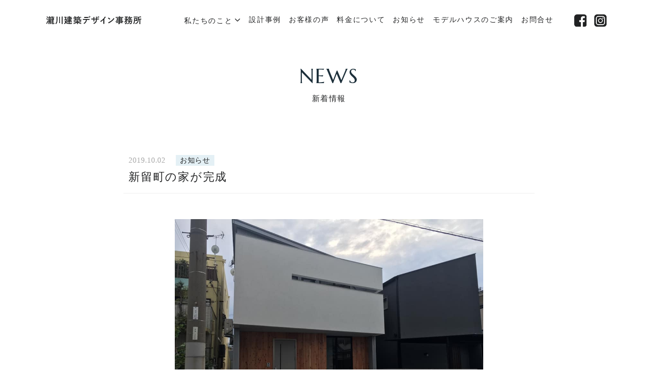

--- FILE ---
content_type: text/html; charset=UTF-8
request_url: https://takigawaad.com/info/%E6%96%B0%E7%95%99%E7%94%BA%E3%81%AE%E5%AE%B6%E3%81%8C%E5%AE%8C%E6%88%90/
body_size: 8302
content:
<!DOCTYPE html>
<html lang="ja">
<head>
<meta charset="UTF-8" />
<meta http-equiv="X-UA-Compatible" content="IE=Edge" />
<meta name="viewport" content="width=device-width, user-scalable=yes, initial-scale=1" />

<link rel="preconnect" href="https://fonts.googleapis.com">
<link rel="preconnect" href="https://fonts.gstatic.com" crossorigin>
<link rel="preconnect" href="https://fonts.google.com">
<link href="https://fonts.googleapis.com/css2?family=Marcellus&display=swap" rel="stylesheet">
<link rel="stylesheet" type="text/css" href="https://stackpath.bootstrapcdn.com/font-awesome/4.7.0/css/font-awesome.min.css">
<link rel="stylesheet" type="text/css" href="https://takigawaad.com/wp-content/themes/takigawa/css/animate.css">
<link rel="stylesheet" href="https://unpkg.com/swiper@7.0.1/swiper-bundle.min.css">
<link rel="stylesheet" type="text/css" href="https://takigawaad.com/wp-content/themes/takigawa/css/other-style.css">
<link rel="stylesheet" type="text/css" href="https://takigawaad.com/wp-content/themes/takigawa/css/other-style.css">
<link rel="stylesheet" href="https://getbootstrap.com/docs/5.0/dist/css/bootstrap.min.css">
<link href="https://cdnjs.cloudflare.com/ajax/libs/jqueryui/1.12.1/themes/base/jquery-ui.css" rel="stylesheet">
<link rel="shortcut icon" href="https://takigawaad.com/wp-content/uploads/common/favicon.ico" />
<link rel="apple-touch-icon-precomposed" href="https://takigawaad.com/wp-content/themes/takigawa/images/apple-touch-icon.png" />
<script src="https://ajax.googleapis.com/ajax/libs/jquery/3.3.1/jquery.min.js"></script>
<script src="https://takigawaad.com/wp-content/themes/takigawa/js/animation.js"></script>
<script src="//maps.google.com/maps/api/js?sensor=true"></script>

		<!-- All in One SEO 4.9.3 - aioseo.com -->
		<title>新留町の家が完成 | 和歌山の住宅設計・店舗設計は瀧川建築デザイン事務所（建築家・設計事務所）</title>
	<meta name="description" content="～施設工事進捗情報～ こんにちは 和歌山で設計事務所（建築家）を営んでいる瀧川建築デザイン事務所です。 新留町" />
	<meta name="robots" content="nofollow, max-image-preview:large" />
	<meta name="google-site-verification" content="IokFcWlm_gfhFgxfFeVX3tXWKcraZrTMqSvrS61pRFo" />
	<link rel="canonical" href="https://takigawaad.com/info/%e6%96%b0%e7%95%99%e7%94%ba%e3%81%ae%e5%ae%b6%e3%81%8c%e5%ae%8c%e6%88%90/" />
	<meta name="generator" content="All in One SEO (AIOSEO) 4.9.3" />
		<meta property="og:locale" content="ja_JP" />
		<meta property="og:site_name" content="和歌山の住宅設計・店舗設計は瀧川建築デザイン事務所（建築家・設計事務所） | 建築家と一から考える自由な住宅・店舗設計" />
		<meta property="og:type" content="article" />
		<meta property="og:title" content="新留町の家が完成 | 和歌山の住宅設計・店舗設計は瀧川建築デザイン事務所（建築家・設計事務所）" />
		<meta property="og:description" content="～施設工事進捗情報～ こんにちは 和歌山で設計事務所（建築家）を営んでいる瀧川建築デザイン事務所です。 新留町" />
		<meta property="og:url" content="https://takigawaad.com/info/%e6%96%b0%e7%95%99%e7%94%ba%e3%81%ae%e5%ae%b6%e3%81%8c%e5%ae%8c%e6%88%90/" />
		<meta property="article:published_time" content="2019-10-02T05:06:15+00:00" />
		<meta property="article:modified_time" content="2021-11-27T20:45:42+00:00" />
		<meta property="article:publisher" content="https://www.facebook.com/takigawaad" />
		<meta name="twitter:card" content="summary" />
		<meta name="twitter:title" content="新留町の家が完成 | 和歌山の住宅設計・店舗設計は瀧川建築デザイン事務所（建築家・設計事務所）" />
		<meta name="twitter:description" content="～施設工事進捗情報～ こんにちは 和歌山で設計事務所（建築家）を営んでいる瀧川建築デザイン事務所です。 新留町" />
		<script type="application/ld+json" class="aioseo-schema">
			{"@context":"https:\/\/schema.org","@graph":[{"@type":"BreadcrumbList","@id":"https:\/\/takigawaad.com\/info\/%e6%96%b0%e7%95%99%e7%94%ba%e3%81%ae%e5%ae%b6%e3%81%8c%e5%ae%8c%e6%88%90\/#breadcrumblist","itemListElement":[{"@type":"ListItem","@id":"https:\/\/takigawaad.com#listItem","position":1,"name":"\u30db\u30fc\u30e0","item":"https:\/\/takigawaad.com","nextItem":{"@type":"ListItem","@id":"https:\/\/takigawaad.com\/category\/info\/#listItem","name":"\u304a\u77e5\u3089\u305b"}},{"@type":"ListItem","@id":"https:\/\/takigawaad.com\/category\/info\/#listItem","position":2,"name":"\u304a\u77e5\u3089\u305b","item":"https:\/\/takigawaad.com\/category\/info\/","nextItem":{"@type":"ListItem","@id":"https:\/\/takigawaad.com\/info\/%e6%96%b0%e7%95%99%e7%94%ba%e3%81%ae%e5%ae%b6%e3%81%8c%e5%ae%8c%e6%88%90\/#listItem","name":"\u65b0\u7559\u753a\u306e\u5bb6\u304c\u5b8c\u6210"},"previousItem":{"@type":"ListItem","@id":"https:\/\/takigawaad.com#listItem","name":"\u30db\u30fc\u30e0"}},{"@type":"ListItem","@id":"https:\/\/takigawaad.com\/info\/%e6%96%b0%e7%95%99%e7%94%ba%e3%81%ae%e5%ae%b6%e3%81%8c%e5%ae%8c%e6%88%90\/#listItem","position":3,"name":"\u65b0\u7559\u753a\u306e\u5bb6\u304c\u5b8c\u6210","previousItem":{"@type":"ListItem","@id":"https:\/\/takigawaad.com\/category\/info\/#listItem","name":"\u304a\u77e5\u3089\u305b"}}]},{"@type":"Organization","@id":"https:\/\/takigawaad.com\/#organization","name":"\u682a\u5f0f\u4f1a\u793e\u7027\u5ddd\u5efa\u7bc9\u30c7\u30b6\u30a4\u30f3\u4e8b\u52d9\u6240","description":"\u548c\u6b4c\u5c71\u306e\u8a2d\u8a08\u4e8b\u52d9\u6240\uff08\u5efa\u7bc9\u5bb6\uff09\u3002\u8a2d\u8a08\u4e8b\u52d9\u6240\uff08\u5efa\u7bc9\u5bb6\uff09\u3068\u3057\u3066\u548c\u6b4c\u5c71\u5185\u306e\u4f4f\u5b85\u8a2d\u8a08\u5b9f\u7e3e\u306f100\u4ef6\u4ee5\u4e0a\u3002\u533b\u7642\u30fb\u798f\u7949\u65bd\u8a2d\uff08\u30af\u30ea\u30cb\u30c3\u30af\u7b49\uff09\u3001\u98f2\u98df\u5e97\u30fb\u5546\u696d\u65bd\u8a2d\u7b49\u3067\u548c\u6b4c\u5c71\u5185\u306e\u5e97\u8217\u8a2d\u8a08\u5b9f\u7e3e\u8c4a\u5bcc\u3002\u4f4f\u5b85\u8a2d\u8a08\u3001\u5e97\u8217\u8a2d\u8a08\uff08\u65bd\u8a2d\u8a2d\u8a08\uff09\u306e\u4f9d\u983c\u306f\u548c\u6b4c\u5c71\u306e\u8a2d\u8a08\u4e8b\u52d9\u6240\uff08\u5efa\u7bc9\u5bb6\uff09\u306e\u5f0a\u793e\u3078\u3002\u5bfe\u5fdc\u30a8\u30ea\u30a2\u548c\u6b4c\u5c71\u770c\u5185\uff08\u548c\u6b4c\u5c71\u5e02\u3001\u6709\u7530\u5e02\u3001\u5ca9\u51fa\u5e02\u3001\u7530\u8fba\u5e02\u7b49\uff09\u3001\u5927\u962a\u5e9c\u4e00\u90e8","url":"https:\/\/takigawaad.com\/","logo":{"@type":"ImageObject","url":"https:\/\/takigawaad.com\/wp-content\/uploads\/2025\/04\/281351855_1397638477364982_7864179738504664069_n-1.jpg","@id":"https:\/\/takigawaad.com\/info\/%e6%96%b0%e7%95%99%e7%94%ba%e3%81%ae%e5%ae%b6%e3%81%8c%e5%ae%8c%e6%88%90\/#organizationLogo","width":191,"height":191},"image":{"@id":"https:\/\/takigawaad.com\/info\/%e6%96%b0%e7%95%99%e7%94%ba%e3%81%ae%e5%ae%b6%e3%81%8c%e5%ae%8c%e6%88%90\/#organizationLogo"},"sameAs":["https:\/\/www.facebook.com\/takigawaad","https:\/\/www.instagram.com\/takigawaad\/","https:\/\/www.youtube.com\/@takigawaad"]},{"@type":"WebPage","@id":"https:\/\/takigawaad.com\/info\/%e6%96%b0%e7%95%99%e7%94%ba%e3%81%ae%e5%ae%b6%e3%81%8c%e5%ae%8c%e6%88%90\/#webpage","url":"https:\/\/takigawaad.com\/info\/%e6%96%b0%e7%95%99%e7%94%ba%e3%81%ae%e5%ae%b6%e3%81%8c%e5%ae%8c%e6%88%90\/","name":"\u65b0\u7559\u753a\u306e\u5bb6\u304c\u5b8c\u6210 | \u548c\u6b4c\u5c71\u306e\u4f4f\u5b85\u8a2d\u8a08\u30fb\u5e97\u8217\u8a2d\u8a08\u306f\u7027\u5ddd\u5efa\u7bc9\u30c7\u30b6\u30a4\u30f3\u4e8b\u52d9\u6240\uff08\u5efa\u7bc9\u5bb6\u30fb\u8a2d\u8a08\u4e8b\u52d9\u6240\uff09","description":"\uff5e\u65bd\u8a2d\u5de5\u4e8b\u9032\u6357\u60c5\u5831\uff5e \u3053\u3093\u306b\u3061\u306f \u548c\u6b4c\u5c71\u3067\u8a2d\u8a08\u4e8b\u52d9\u6240\uff08\u5efa\u7bc9\u5bb6\uff09\u3092\u55b6\u3093\u3067\u3044\u308b\u7027\u5ddd\u5efa\u7bc9\u30c7\u30b6\u30a4\u30f3\u4e8b\u52d9\u6240\u3067\u3059\u3002 \u65b0\u7559\u753a","inLanguage":"ja","isPartOf":{"@id":"https:\/\/takigawaad.com\/#website"},"breadcrumb":{"@id":"https:\/\/takigawaad.com\/info\/%e6%96%b0%e7%95%99%e7%94%ba%e3%81%ae%e5%ae%b6%e3%81%8c%e5%ae%8c%e6%88%90\/#breadcrumblist"},"image":{"@type":"ImageObject","url":"https:\/\/takigawaad.com\/wp-content\/uploads\/2019\/10\/71135178_2384715968314366_7988636945766940672_n.jpg","@id":"https:\/\/takigawaad.com\/info\/%e6%96%b0%e7%95%99%e7%94%ba%e3%81%ae%e5%ae%b6%e3%81%8c%e5%ae%8c%e6%88%90\/#mainImage","width":960,"height":720},"primaryImageOfPage":{"@id":"https:\/\/takigawaad.com\/info\/%e6%96%b0%e7%95%99%e7%94%ba%e3%81%ae%e5%ae%b6%e3%81%8c%e5%ae%8c%e6%88%90\/#mainImage"},"datePublished":"2019-10-02T14:06:15+09:00","dateModified":"2021-11-28T05:45:42+09:00"},{"@type":"WebSite","@id":"https:\/\/takigawaad.com\/#website","url":"https:\/\/takigawaad.com\/","name":"\u548c\u6b4c\u5c71\u306e\u4f4f\u5b85\u8a2d\u8a08\u30fb\u5e97\u8217\u8a2d\u8a08\u306f\u7027\u5ddd\u5efa\u7bc9\u30c7\u30b6\u30a4\u30f3\u4e8b\u52d9\u6240\uff08\u5efa\u7bc9\u5bb6\u30fb\u8a2d\u8a08\u4e8b\u52d9\u6240\uff09","description":"\u5efa\u7bc9\u5bb6\u3068\u4e00\u304b\u3089\u8003\u3048\u308b\u81ea\u7531\u306a\u4f4f\u5b85\u30fb\u5e97\u8217\u8a2d\u8a08","inLanguage":"ja","publisher":{"@id":"https:\/\/takigawaad.com\/#organization"}}]}
		</script>
		<!-- All in One SEO -->

<link rel='dns-prefetch' href='//www.google.com' />
<link rel='dns-prefetch' href='//www.googletagmanager.com' />
<link rel='dns-prefetch' href='//s.w.org' />
		<script type="text/javascript">
			window._wpemojiSettings = {"baseUrl":"https:\/\/s.w.org\/images\/core\/emoji\/13.1.0\/72x72\/","ext":".png","svgUrl":"https:\/\/s.w.org\/images\/core\/emoji\/13.1.0\/svg\/","svgExt":".svg","source":{"concatemoji":"https:\/\/takigawaad.com\/wp-includes\/js\/wp-emoji-release.min.js?ver=5.8.12"}};
			!function(e,a,t){var n,r,o,i=a.createElement("canvas"),p=i.getContext&&i.getContext("2d");function s(e,t){var a=String.fromCharCode;p.clearRect(0,0,i.width,i.height),p.fillText(a.apply(this,e),0,0);e=i.toDataURL();return p.clearRect(0,0,i.width,i.height),p.fillText(a.apply(this,t),0,0),e===i.toDataURL()}function c(e){var t=a.createElement("script");t.src=e,t.defer=t.type="text/javascript",a.getElementsByTagName("head")[0].appendChild(t)}for(o=Array("flag","emoji"),t.supports={everything:!0,everythingExceptFlag:!0},r=0;r<o.length;r++)t.supports[o[r]]=function(e){if(!p||!p.fillText)return!1;switch(p.textBaseline="top",p.font="600 32px Arial",e){case"flag":return s([127987,65039,8205,9895,65039],[127987,65039,8203,9895,65039])?!1:!s([55356,56826,55356,56819],[55356,56826,8203,55356,56819])&&!s([55356,57332,56128,56423,56128,56418,56128,56421,56128,56430,56128,56423,56128,56447],[55356,57332,8203,56128,56423,8203,56128,56418,8203,56128,56421,8203,56128,56430,8203,56128,56423,8203,56128,56447]);case"emoji":return!s([10084,65039,8205,55357,56613],[10084,65039,8203,55357,56613])}return!1}(o[r]),t.supports.everything=t.supports.everything&&t.supports[o[r]],"flag"!==o[r]&&(t.supports.everythingExceptFlag=t.supports.everythingExceptFlag&&t.supports[o[r]]);t.supports.everythingExceptFlag=t.supports.everythingExceptFlag&&!t.supports.flag,t.DOMReady=!1,t.readyCallback=function(){t.DOMReady=!0},t.supports.everything||(n=function(){t.readyCallback()},a.addEventListener?(a.addEventListener("DOMContentLoaded",n,!1),e.addEventListener("load",n,!1)):(e.attachEvent("onload",n),a.attachEvent("onreadystatechange",function(){"complete"===a.readyState&&t.readyCallback()})),(n=t.source||{}).concatemoji?c(n.concatemoji):n.wpemoji&&n.twemoji&&(c(n.twemoji),c(n.wpemoji)))}(window,document,window._wpemojiSettings);
		</script>
		<style type="text/css">
img.wp-smiley,
img.emoji {
	display: inline !important;
	border: none !important;
	box-shadow: none !important;
	height: 1em !important;
	width: 1em !important;
	margin: 0 .07em !important;
	vertical-align: -0.1em !important;
	background: none !important;
	padding: 0 !important;
}
</style>
	<link rel='stylesheet' id='wp-block-library-css'  href='https://takigawaad.com/wp-includes/css/dist/block-library/style.min.css?ver=5.8.12' type='text/css' media='all' />
<link rel='stylesheet' id='aioseo/css/src/vue/standalone/blocks/table-of-contents/global.scss-css'  href='https://takigawaad.com/wp-content/plugins/all-in-one-seo-pack/dist/Lite/assets/css/table-of-contents/global.e90f6d47.css?ver=4.9.3' type='text/css' media='all' />
<link rel='stylesheet' id='contact-form-7-css'  href='https://takigawaad.com/wp-content/plugins/contact-form-7/includes/css/styles.css?ver=5.5.3' type='text/css' media='all' />
<link rel='stylesheet' id='wp-pagenavi-css'  href='https://takigawaad.com/wp-content/plugins/wp-pagenavi/pagenavi-css.css?ver=2.70' type='text/css' media='all' />

<!-- Site Kit によって追加された Google タグ（gtag.js）スニペット -->
<!-- Google アナリティクス スニペット (Site Kit が追加) -->
<script type='text/javascript' src='https://www.googletagmanager.com/gtag/js?id=GT-KF6PRWM' id='google_gtagjs-js' async></script>
<script type='text/javascript' id='google_gtagjs-js-after'>
window.dataLayer = window.dataLayer || [];function gtag(){dataLayer.push(arguments);}
gtag("set","linker",{"domains":["takigawaad.com"]});
gtag("js", new Date());
gtag("set", "developer_id.dZTNiMT", true);
gtag("config", "GT-KF6PRWM");
</script>
<link rel="https://api.w.org/" href="https://takigawaad.com/wp-json/" /><link rel="EditURI" type="application/rsd+xml" title="RSD" href="https://takigawaad.com/xmlrpc.php?rsd" />
<link rel="wlwmanifest" type="application/wlwmanifest+xml" href="https://takigawaad.com/wp-includes/wlwmanifest.xml" /> 
<meta name="generator" content="WordPress 5.8.12" />
<link rel='shortlink' href='https://takigawaad.com/?p=2385' />
<link rel="alternate" type="application/json+oembed" href="https://takigawaad.com/wp-json/oembed/1.0/embed?url=https%3A%2F%2Ftakigawaad.com%2Finfo%2F%25e6%2596%25b0%25e7%2595%2599%25e7%2594%25ba%25e3%2581%25ae%25e5%25ae%25b6%25e3%2581%258c%25e5%25ae%258c%25e6%2588%2590%2F" />
<link rel="alternate" type="text/xml+oembed" href="https://takigawaad.com/wp-json/oembed/1.0/embed?url=https%3A%2F%2Ftakigawaad.com%2Finfo%2F%25e6%2596%25b0%25e7%2595%2599%25e7%2594%25ba%25e3%2581%25ae%25e5%25ae%25b6%25e3%2581%258c%25e5%25ae%258c%25e6%2588%2590%2F&#038;format=xml" />
<meta name="generator" content="Site Kit by Google 1.170.0" /><style type="text/css">.recentcomments a{display:inline !important;padding:0 !important;margin:0 !important;}</style><link rel="icon" href="https://takigawaad.com/wp-content/uploads/2025/04/cropped-281351855_1397638477364982_7864179738504664069_n-1-32x32.jpg" sizes="32x32" />
<link rel="icon" href="https://takigawaad.com/wp-content/uploads/2025/04/cropped-281351855_1397638477364982_7864179738504664069_n-1-192x192.jpg" sizes="192x192" />
<link rel="apple-touch-icon" href="https://takigawaad.com/wp-content/uploads/2025/04/cropped-281351855_1397638477364982_7864179738504664069_n-1-180x180.jpg" />
<meta name="msapplication-TileImage" content="https://takigawaad.com/wp-content/uploads/2025/04/cropped-281351855_1397638477364982_7864179738504664069_n-1-270x270.jpg" />
		<style type="text/css" id="wp-custom-css">
			/*
ここに独自の CSS を追加することができます。

詳しくは上のヘルプアイコンをクリックしてください。
*/

		</style>
		</head>

 <!-- header section -->
 <header>
    <div class="header pc">
        <div class="logo">
            <a href="https://takigawaad.com/">
                <img src="https://takigawaad.com/wp-content/uploads/2021/10/name.svg" class="logo_txt">
            </a>
        </div>
        <div class="menu">
            <ul>
                <li class="down">
                    <a href="https://takigawaad.com/concept" class="concept_link border-b my-home">私たちのこと</a> 
                    <ul class="make-home">
                        <li>
                            <a href="https://takigawaad.com/feature" class="border-b">私たちの家づくり</a>
                        </li>
                        <li>
                            <a href="https://takigawaad.com/flow2" class="flow_link border-b">家づくりの流れ</a>
                        </li>
                    </ul>
                </li>
                <li>
                    <a href="https://takigawaad.com/works" class="works_link border-b">設計事例</a> 
                </li>
                <li>
                    <a href="https://takigawaad.com/voice1" class="voice border-b">お客様の声</a> 
                </li>
                <li>
                    <a href="https://takigawaad.com/price" class="price_link border-b">料金について</a> 
                </li>
                <li>
                    <a href="https://takigawaad.com/お知らせ" class="news_link border-b">お知らせ</a> 
                </li>
                <li>
                    <a href="https://takigawaad.com/model" class="model_link border-b">モデルハウスのご案内</a> 
                </li>
                <li>
                    <a href="https://takigawaad.com/contact-2" class="contact_link border-b">お問合せ</a> 
                </li>
				<li class="facebook-instagram">
					<a href="https://www.facebook.com/%E7%80%A7%E5%B7%9D%E5%BB%BA%E7%AF%89%E3%83%87%E3%82%B6%E3%82%A4%E3%83%B3%E4%BA%8B%E5%8B%99%E6%89%80-207939623001546/">
						<img src="https://takigawaad.com/wp-content/uploads/2021/10/facebook-header.png" alt="">
					</a>
				</li>
				<li>
					<a href="https://www.instagram.com/takigawaad/">
						<img src="https://takigawaad.com/wp-content/uploads/2021/10/header-instagram.png" alt="">
					</a>
				</li>
            </ul>
        </div>
    </div>
    <div class="sp-header sp">
        <div class="logo">
			<a href="https://takigawaad.com/">
            	<img src="https://takigawaad.com/wp-content/uploads/2021/10/name.svg" alt="">
			</a>
        </div>
       <div class="btn-trigger" id="btn07">
      <span></span>
      <span></span>
      <span></span>
    </div>
  </div>

</header>
<!-- header section end --><!-- main part -->
<main>
		<section class="detail title">
            <div class="title-body">
                <h2>NEWS<br class="pc"><span>新着情報</span></h2>  
            </div>
        </section>
		<section class="news-detail">
            <div class="news-detail-title">
				<h6>2019.10.02<span>お知らせ</span></h6>
                <h1>新留町の家が完成</h1>
            </div>
            <div class="news-detail-body">
				<img src="https://takigawaad.com/wp-content/uploads/2019/10/71135178_2384715968314366_7988636945766940672_n.jpg" alt="">
            </div>
						<div class="works-detail-body" style="font-family:Source-Han-Sans-Japanese!important";>
				<p class="works-detail-txt11">～施設工事進捗情報～</p>
				<p class="works-detail-txt22">こんにちは<br />
和歌山で設計事務所（建築家）を営んでいる瀧川建築デザイン事務所です。<br />
新留町の家が完成しましてオープンハウスを開催します。<br />
日時は10月5日(土)10月6日(日)10時〜16時です。<br />
是非皆さまお越しください。<br />
申し込みは<br />
TEL073-427-6310<br />
瀧川建築デザイン事務所までお願いします。<br />
ホームページからでも結構です。<br />
杉板、ステンレス、セメント板などの素材の良さをそのまま生かしたデザインの家です。<br />
この機会にご覧ください。</p>
							</div>
        </section>
        <section class="list-cases">
            <div class="prev-next pc">
                <div class="prev-case">
																			<a href="https://takigawaad.com/info/2390/"><p>前の記事</p></a>
										
					                    <span>お知らせ</span>
                    <h3>神前の家 外構工事中</h3>
				                </div>
                <div class="list-case-btn">
										<a href="https://takigawaad.com/お知らせ"><h4>記事一覧</h4></a>
									</div>
				<div class="next-case">
																			<a href="https://takigawaad.com/info/2019-10-05%ef%bc%88%e5%9c%9f%ef%bc%89%e3%83%bb06%ef%bc%88%e6%97%a5%ef%bc%89-%ef%bd%a2%e6%96%b0%e7%95%99%e4%b8%81%e3%81%ae%e5%ae%b6%ef%bd%a3%ef%bc%a0%e5%92%8c%e6%ad%8c%e5%b1%b1%e5%b8%82%e6%96%b0/"><p>次の記事</p></a>
										                    <span>お知らせ</span>
                    <h3>2019/10/05（土）・06（日）完成見学会・オープンハウス ｢新留丁の家｣＠和歌山市新留丁</h3>
				                </div>
            </div>
            <div class="prev-next sp">
													<div class="prev-case">
												<div class="prev_next1">
							<a href="https://takigawaad.com/info/2390/"><p>前の記事</p></a>                     
						</div>
								
												<div class="prev_next2">
							<span>お知らせ</span>
							<h3>神前の家 外構工事中</h3>
						</div>
					</div>
								
													<div class="next-case">
												<div class="prev_next1">
							<a href="https://takigawaad.com/info/2019-10-05%ef%bc%88%e5%9c%9f%ef%bc%89%e3%83%bb06%ef%bc%88%e6%97%a5%ef%bc%89-%ef%bd%a2%e6%96%b0%e7%95%99%e4%b8%81%e3%81%ae%e5%ae%b6%ef%bd%a3%ef%bc%a0%e5%92%8c%e6%ad%8c%e5%b1%b1%e5%b8%82%e6%96%b0/"><p>次の記事</p></a>
						</div>
																		<div class="prev_next2">
							<span>お知らせ</span>
							<h3>2019/10/05（土）・06（日）完成見学会・オープンハウス ｢新留丁の家｣＠和歌山市新留丁</h3>
						</div>
					</div>
				                <div class="list-case-btn">
										<a href="https://takigawaad.com/お知らせ"><h4>記事一覧</h4></a>
									</div>
            </div>
        </section>

        <section class="contact">
            <div>
                <h5>CONTACT</h5>
                <span>ご相談・ご予約</span>
            </div>
            <div class="button">
                <span class="bg"></span>
                <a href="https://takigawaad.com/contact-2">
                    <span>ご相談・ご予約フォーム</span>
					<img src="https://takigawaad.com/wp-content/uploads/2021/10/right_btn1.svg" alt="" class="left-btn1">
					<img src="https://takigawaad.com/wp-content/uploads/2021/10/right_btn2.svg" alt="" class="left-btn2">
                </a>
            </div>
            <div>
                <h2>OR</h2>
            </div>
            <div>
                <a href="tel:0734276310" style="color:white;"><h3> 073-427-6310</h3></a>
                <h4>営業 9:00~18:00（日曜・祭日定休）</h4>
            </div>
        </section>

    </main>
    <!-- main part end -->


<footer>
	<div class="background-footer"></div>
	<div class="footer-body">
		<div class="footer">
            <div class="information">
                <div class="pc">
                    <h3>瀧川建築デザイン事務所</h3>
                    <h2>〒640-8376 <br>
                        和歌山県和歌山市新中通1丁目16<br>
                        TEL:073-427-6310<br>
                        9：00〜18：00 / 日曜・祭日定休
                        </h2>
                </div>
                <div class="sp">
                    <h3>瀧川建築デザイン事務所</h3>
                    <h2>〒640-8376 <br>
                        和歌山県和歌山市新中通1丁目16<br>
						<a href="tel:0734276310" style="color:#212223;">073-427-6310 </a>/ 9：00〜18：00 （日曜・祭日定休）
                    </h2>
                </div>
            </div>
            <div class="link">
                <div class="pc">
                    <a href="https://takigawaad.com/">TOP</a><br>
                    <a href="https://takigawaad.com/concept">CONCEPT</a><br>
                    <a href="https://takigawaad.com/works">WORKS</a><br>
                    <a href="https://takigawaad.com/voice1">VOICE</a>
                </div>
                <div class="pc">
                    <a href="https://takigawaad.com/feature">FEATURE</a><br>
                    <a href="https://takigawaad.com/flow2">FLOW</a><br>
                    <a href="https://takigawaad.com/price">PRICE</a><br>
                    <a href="https://takigawaad.com/お知らせ">NEWS</a><br>
                </div>
                <div>
                    <a href="https://takigawaad.com/model">MODEL HOUSE</a>
                    <a href="https://takigawaad.com/contact-2" class="pc">CONTACT</a>
                    <a href="https://takigawaad.com/concept/#company-introduce">ACCESS</a><br class="pc">
                    <a href="https://www.facebook.com/%E7%80%A7%E5%B7%9D%E5%BB%BA%E7%AF%89%E3%83%87%E3%82%B6%E3%82%A4%E3%83%B3%E4%BA%8B%E5%8B%99%E6%89%80-207939623001546/"><img src="https://takigawaad.com/wp-content/uploads/2021/10/facebook.svg" alt=""></a>
                    <a href="https://www.instagram.com/takigawaad/"><img src="https://takigawaad.com/wp-content/uploads/2021/10/instagram.svg" alt=""></a>
    
                </div>
            </div>
        </div>
	</div>
        
    <div class="copyright">
		© Takigawa Architectural Design Office. All Rights Reserved
    </div>
</footer>
<nav class="sp-menubar">
    
    <div class="menu-part">
        <a href="https://takigawaad.com/">
            <h2>HOME<span>ホーム</span></h2>
        </a>
        <a href="https://takigawaad.com/concept">
            <h2>CONCEPT<span>私たちのこと</span></h2>
        </a>
        <a href="https://takigawaad.com/works">
            <h2>WORKS<span>設計実績</span></h2>
        </a>
        <a href="https://takigawaad.com/voice1">
            <h2>VOICE<span>お客様の声</span></h2>
        </a>
        <a href="https://takigawaad.com/feature">
            <h2>FEATURE<span>私たちの家づくり</span></h2>
        </a>
        <a href="https://takigawaad.com/flow2">
            <h2>FLOW<span>家づくりの流れ</span></h2>
        </a>
        <a href="https://takigawaad.com/お知らせ">
            <h2>NEWS<span>お知らせ</span></h2>
        </a>
        <a href="https://takigawaad.com/model">
            <h2>MODEL HOUSE<span>モデルハウスのご案内</span></h2>
        </a>
        <a href="https://takigawaad.com/contact-2">
            <h2>CONTACT<span>お問合せ</span></h2>
        </a>
        <a href="https://takigawaad.com/">
            <h3>瀧川建築デザイン事務所</h3>
        </a>
        <a href="https://www.facebook.com/%E7%80%A7%E5%B7%9D%E5%BB%BA%E7%AF%89%E3%83%87%E3%82%B6%E3%82%A4%E3%83%B3%E4%BA%8B%E5%8B%99%E6%89%80-207939623001546/">
            <img src="https://takigawaad.com/wp-content/uploads/2021/10/facebook-footer.png" alt="">
        </a>
        <a href="https://www.instagram.com/takigawaad/">
            <img src="https://takigawaad.com/wp-content/uploads/2021/10/instagram-footer.png" alt="">
        </a>

    </div>
</nav>	
<script type='text/javascript' src='https://takigawaad.com/wp-includes/js/dist/vendor/regenerator-runtime.min.js?ver=0.13.7' id='regenerator-runtime-js'></script>
<script type='text/javascript' src='https://takigawaad.com/wp-includes/js/dist/vendor/wp-polyfill.min.js?ver=3.15.0' id='wp-polyfill-js'></script>
<script type='text/javascript' id='contact-form-7-js-extra'>
/* <![CDATA[ */
var wpcf7 = {"api":{"root":"https:\/\/takigawaad.com\/wp-json\/","namespace":"contact-form-7\/v1"}};
/* ]]> */
</script>
<script type='text/javascript' src='https://takigawaad.com/wp-content/plugins/contact-form-7/includes/js/index.js?ver=5.5.3' id='contact-form-7-js'></script>
<script type='text/javascript' src='https://www.google.com/recaptcha/api.js?render=6LfZDqodAAAAAASyNChX2WwafN1FSb2-0pwpKHg_&#038;ver=3.0' id='google-recaptcha-js'></script>
<script type='text/javascript' id='wpcf7-recaptcha-js-extra'>
/* <![CDATA[ */
var wpcf7_recaptcha = {"sitekey":"6LfZDqodAAAAAASyNChX2WwafN1FSb2-0pwpKHg_","actions":{"homepage":"homepage","contactform":"contactform"}};
/* ]]> */
</script>
<script type='text/javascript' src='https://takigawaad.com/wp-content/plugins/contact-form-7/modules/recaptcha/index.js?ver=5.5.3' id='wpcf7-recaptcha-js'></script>
<script type='text/javascript' src='https://takigawaad.com/wp-includes/js/wp-embed.min.js?ver=5.8.12' id='wp-embed-js'></script>
</body>
<script src="https://ajax.googleapis.com/ajax/libs/jquery/3.3.1/jquery.min.js"></script>
<script src="https://cdnjs.cloudflare.com/ajax/libs/jqueryui/1.12.1/jquery-ui.min.js"></script>
<script src="https://ajax.googleapis.com/ajax/libs/jqueryui/1/i18n/jquery.ui.datepicker-ja.min.js"></script>
<script src="https://unpkg.com/swiper@7.0.1/swiper-bundle.min.js"></script>
<script src="https://takigawaad.com/wp-content/themes/takigawa/js/animation.js"></script>
<script src="https://takigawaad.com/wp-content/themes/takigawa/js/wow.js"></script>
<script>
  (function(d) {
    var config = {
      kitId: 'kpm1llb',
      scriptTimeout: 3000,
      async: true
    },
    h=d.documentElement,t=setTimeout(function(){h.className=h.className.replace(/\bwf-loading\b/g,"")+" wf-inactive";},config.scriptTimeout),tk=d.createElement("script"),f=false,s=d.getElementsByTagName("script")[0],a;h.className+=" wf-loading";tk.src='https://use.typekit.net/'+config.kitId+'.js';tk.async=true;tk.onload=tk.onreadystatechange=function(){a=this.readyState;if(f||a&&a!="complete"&&a!="loaded")return;f=true;clearTimeout(t);try{Typekit.load(config)}catch(e){}};s.parentNode.insertBefore(tk,s)
  })(document);
</script>
<script>
	$(function() {
            $("#datepicker_start1").datepicker({
                dateFormat: "yy年mm月dd日",
            });

            $("#datepicker_start2").datepicker({
                dateFormat: "yy年mm月dd日",
            });

            $("#datepicker_start3").datepicker({
                dateFormat: "yy年mm月dd日",
            });
        });
</script>
<script type="text/javascript">
	new WOW().init();
</script>
</html>

--- FILE ---
content_type: text/html; charset=utf-8
request_url: https://www.google.com/recaptcha/api2/anchor?ar=1&k=6LfZDqodAAAAAASyNChX2WwafN1FSb2-0pwpKHg_&co=aHR0cHM6Ly90YWtpZ2F3YWFkLmNvbTo0NDM.&hl=en&v=PoyoqOPhxBO7pBk68S4YbpHZ&size=invisible&anchor-ms=20000&execute-ms=30000&cb=c2n067j8h2h7
body_size: 48595
content:
<!DOCTYPE HTML><html dir="ltr" lang="en"><head><meta http-equiv="Content-Type" content="text/html; charset=UTF-8">
<meta http-equiv="X-UA-Compatible" content="IE=edge">
<title>reCAPTCHA</title>
<style type="text/css">
/* cyrillic-ext */
@font-face {
  font-family: 'Roboto';
  font-style: normal;
  font-weight: 400;
  font-stretch: 100%;
  src: url(//fonts.gstatic.com/s/roboto/v48/KFO7CnqEu92Fr1ME7kSn66aGLdTylUAMa3GUBHMdazTgWw.woff2) format('woff2');
  unicode-range: U+0460-052F, U+1C80-1C8A, U+20B4, U+2DE0-2DFF, U+A640-A69F, U+FE2E-FE2F;
}
/* cyrillic */
@font-face {
  font-family: 'Roboto';
  font-style: normal;
  font-weight: 400;
  font-stretch: 100%;
  src: url(//fonts.gstatic.com/s/roboto/v48/KFO7CnqEu92Fr1ME7kSn66aGLdTylUAMa3iUBHMdazTgWw.woff2) format('woff2');
  unicode-range: U+0301, U+0400-045F, U+0490-0491, U+04B0-04B1, U+2116;
}
/* greek-ext */
@font-face {
  font-family: 'Roboto';
  font-style: normal;
  font-weight: 400;
  font-stretch: 100%;
  src: url(//fonts.gstatic.com/s/roboto/v48/KFO7CnqEu92Fr1ME7kSn66aGLdTylUAMa3CUBHMdazTgWw.woff2) format('woff2');
  unicode-range: U+1F00-1FFF;
}
/* greek */
@font-face {
  font-family: 'Roboto';
  font-style: normal;
  font-weight: 400;
  font-stretch: 100%;
  src: url(//fonts.gstatic.com/s/roboto/v48/KFO7CnqEu92Fr1ME7kSn66aGLdTylUAMa3-UBHMdazTgWw.woff2) format('woff2');
  unicode-range: U+0370-0377, U+037A-037F, U+0384-038A, U+038C, U+038E-03A1, U+03A3-03FF;
}
/* math */
@font-face {
  font-family: 'Roboto';
  font-style: normal;
  font-weight: 400;
  font-stretch: 100%;
  src: url(//fonts.gstatic.com/s/roboto/v48/KFO7CnqEu92Fr1ME7kSn66aGLdTylUAMawCUBHMdazTgWw.woff2) format('woff2');
  unicode-range: U+0302-0303, U+0305, U+0307-0308, U+0310, U+0312, U+0315, U+031A, U+0326-0327, U+032C, U+032F-0330, U+0332-0333, U+0338, U+033A, U+0346, U+034D, U+0391-03A1, U+03A3-03A9, U+03B1-03C9, U+03D1, U+03D5-03D6, U+03F0-03F1, U+03F4-03F5, U+2016-2017, U+2034-2038, U+203C, U+2040, U+2043, U+2047, U+2050, U+2057, U+205F, U+2070-2071, U+2074-208E, U+2090-209C, U+20D0-20DC, U+20E1, U+20E5-20EF, U+2100-2112, U+2114-2115, U+2117-2121, U+2123-214F, U+2190, U+2192, U+2194-21AE, U+21B0-21E5, U+21F1-21F2, U+21F4-2211, U+2213-2214, U+2216-22FF, U+2308-230B, U+2310, U+2319, U+231C-2321, U+2336-237A, U+237C, U+2395, U+239B-23B7, U+23D0, U+23DC-23E1, U+2474-2475, U+25AF, U+25B3, U+25B7, U+25BD, U+25C1, U+25CA, U+25CC, U+25FB, U+266D-266F, U+27C0-27FF, U+2900-2AFF, U+2B0E-2B11, U+2B30-2B4C, U+2BFE, U+3030, U+FF5B, U+FF5D, U+1D400-1D7FF, U+1EE00-1EEFF;
}
/* symbols */
@font-face {
  font-family: 'Roboto';
  font-style: normal;
  font-weight: 400;
  font-stretch: 100%;
  src: url(//fonts.gstatic.com/s/roboto/v48/KFO7CnqEu92Fr1ME7kSn66aGLdTylUAMaxKUBHMdazTgWw.woff2) format('woff2');
  unicode-range: U+0001-000C, U+000E-001F, U+007F-009F, U+20DD-20E0, U+20E2-20E4, U+2150-218F, U+2190, U+2192, U+2194-2199, U+21AF, U+21E6-21F0, U+21F3, U+2218-2219, U+2299, U+22C4-22C6, U+2300-243F, U+2440-244A, U+2460-24FF, U+25A0-27BF, U+2800-28FF, U+2921-2922, U+2981, U+29BF, U+29EB, U+2B00-2BFF, U+4DC0-4DFF, U+FFF9-FFFB, U+10140-1018E, U+10190-1019C, U+101A0, U+101D0-101FD, U+102E0-102FB, U+10E60-10E7E, U+1D2C0-1D2D3, U+1D2E0-1D37F, U+1F000-1F0FF, U+1F100-1F1AD, U+1F1E6-1F1FF, U+1F30D-1F30F, U+1F315, U+1F31C, U+1F31E, U+1F320-1F32C, U+1F336, U+1F378, U+1F37D, U+1F382, U+1F393-1F39F, U+1F3A7-1F3A8, U+1F3AC-1F3AF, U+1F3C2, U+1F3C4-1F3C6, U+1F3CA-1F3CE, U+1F3D4-1F3E0, U+1F3ED, U+1F3F1-1F3F3, U+1F3F5-1F3F7, U+1F408, U+1F415, U+1F41F, U+1F426, U+1F43F, U+1F441-1F442, U+1F444, U+1F446-1F449, U+1F44C-1F44E, U+1F453, U+1F46A, U+1F47D, U+1F4A3, U+1F4B0, U+1F4B3, U+1F4B9, U+1F4BB, U+1F4BF, U+1F4C8-1F4CB, U+1F4D6, U+1F4DA, U+1F4DF, U+1F4E3-1F4E6, U+1F4EA-1F4ED, U+1F4F7, U+1F4F9-1F4FB, U+1F4FD-1F4FE, U+1F503, U+1F507-1F50B, U+1F50D, U+1F512-1F513, U+1F53E-1F54A, U+1F54F-1F5FA, U+1F610, U+1F650-1F67F, U+1F687, U+1F68D, U+1F691, U+1F694, U+1F698, U+1F6AD, U+1F6B2, U+1F6B9-1F6BA, U+1F6BC, U+1F6C6-1F6CF, U+1F6D3-1F6D7, U+1F6E0-1F6EA, U+1F6F0-1F6F3, U+1F6F7-1F6FC, U+1F700-1F7FF, U+1F800-1F80B, U+1F810-1F847, U+1F850-1F859, U+1F860-1F887, U+1F890-1F8AD, U+1F8B0-1F8BB, U+1F8C0-1F8C1, U+1F900-1F90B, U+1F93B, U+1F946, U+1F984, U+1F996, U+1F9E9, U+1FA00-1FA6F, U+1FA70-1FA7C, U+1FA80-1FA89, U+1FA8F-1FAC6, U+1FACE-1FADC, U+1FADF-1FAE9, U+1FAF0-1FAF8, U+1FB00-1FBFF;
}
/* vietnamese */
@font-face {
  font-family: 'Roboto';
  font-style: normal;
  font-weight: 400;
  font-stretch: 100%;
  src: url(//fonts.gstatic.com/s/roboto/v48/KFO7CnqEu92Fr1ME7kSn66aGLdTylUAMa3OUBHMdazTgWw.woff2) format('woff2');
  unicode-range: U+0102-0103, U+0110-0111, U+0128-0129, U+0168-0169, U+01A0-01A1, U+01AF-01B0, U+0300-0301, U+0303-0304, U+0308-0309, U+0323, U+0329, U+1EA0-1EF9, U+20AB;
}
/* latin-ext */
@font-face {
  font-family: 'Roboto';
  font-style: normal;
  font-weight: 400;
  font-stretch: 100%;
  src: url(//fonts.gstatic.com/s/roboto/v48/KFO7CnqEu92Fr1ME7kSn66aGLdTylUAMa3KUBHMdazTgWw.woff2) format('woff2');
  unicode-range: U+0100-02BA, U+02BD-02C5, U+02C7-02CC, U+02CE-02D7, U+02DD-02FF, U+0304, U+0308, U+0329, U+1D00-1DBF, U+1E00-1E9F, U+1EF2-1EFF, U+2020, U+20A0-20AB, U+20AD-20C0, U+2113, U+2C60-2C7F, U+A720-A7FF;
}
/* latin */
@font-face {
  font-family: 'Roboto';
  font-style: normal;
  font-weight: 400;
  font-stretch: 100%;
  src: url(//fonts.gstatic.com/s/roboto/v48/KFO7CnqEu92Fr1ME7kSn66aGLdTylUAMa3yUBHMdazQ.woff2) format('woff2');
  unicode-range: U+0000-00FF, U+0131, U+0152-0153, U+02BB-02BC, U+02C6, U+02DA, U+02DC, U+0304, U+0308, U+0329, U+2000-206F, U+20AC, U+2122, U+2191, U+2193, U+2212, U+2215, U+FEFF, U+FFFD;
}
/* cyrillic-ext */
@font-face {
  font-family: 'Roboto';
  font-style: normal;
  font-weight: 500;
  font-stretch: 100%;
  src: url(//fonts.gstatic.com/s/roboto/v48/KFO7CnqEu92Fr1ME7kSn66aGLdTylUAMa3GUBHMdazTgWw.woff2) format('woff2');
  unicode-range: U+0460-052F, U+1C80-1C8A, U+20B4, U+2DE0-2DFF, U+A640-A69F, U+FE2E-FE2F;
}
/* cyrillic */
@font-face {
  font-family: 'Roboto';
  font-style: normal;
  font-weight: 500;
  font-stretch: 100%;
  src: url(//fonts.gstatic.com/s/roboto/v48/KFO7CnqEu92Fr1ME7kSn66aGLdTylUAMa3iUBHMdazTgWw.woff2) format('woff2');
  unicode-range: U+0301, U+0400-045F, U+0490-0491, U+04B0-04B1, U+2116;
}
/* greek-ext */
@font-face {
  font-family: 'Roboto';
  font-style: normal;
  font-weight: 500;
  font-stretch: 100%;
  src: url(//fonts.gstatic.com/s/roboto/v48/KFO7CnqEu92Fr1ME7kSn66aGLdTylUAMa3CUBHMdazTgWw.woff2) format('woff2');
  unicode-range: U+1F00-1FFF;
}
/* greek */
@font-face {
  font-family: 'Roboto';
  font-style: normal;
  font-weight: 500;
  font-stretch: 100%;
  src: url(//fonts.gstatic.com/s/roboto/v48/KFO7CnqEu92Fr1ME7kSn66aGLdTylUAMa3-UBHMdazTgWw.woff2) format('woff2');
  unicode-range: U+0370-0377, U+037A-037F, U+0384-038A, U+038C, U+038E-03A1, U+03A3-03FF;
}
/* math */
@font-face {
  font-family: 'Roboto';
  font-style: normal;
  font-weight: 500;
  font-stretch: 100%;
  src: url(//fonts.gstatic.com/s/roboto/v48/KFO7CnqEu92Fr1ME7kSn66aGLdTylUAMawCUBHMdazTgWw.woff2) format('woff2');
  unicode-range: U+0302-0303, U+0305, U+0307-0308, U+0310, U+0312, U+0315, U+031A, U+0326-0327, U+032C, U+032F-0330, U+0332-0333, U+0338, U+033A, U+0346, U+034D, U+0391-03A1, U+03A3-03A9, U+03B1-03C9, U+03D1, U+03D5-03D6, U+03F0-03F1, U+03F4-03F5, U+2016-2017, U+2034-2038, U+203C, U+2040, U+2043, U+2047, U+2050, U+2057, U+205F, U+2070-2071, U+2074-208E, U+2090-209C, U+20D0-20DC, U+20E1, U+20E5-20EF, U+2100-2112, U+2114-2115, U+2117-2121, U+2123-214F, U+2190, U+2192, U+2194-21AE, U+21B0-21E5, U+21F1-21F2, U+21F4-2211, U+2213-2214, U+2216-22FF, U+2308-230B, U+2310, U+2319, U+231C-2321, U+2336-237A, U+237C, U+2395, U+239B-23B7, U+23D0, U+23DC-23E1, U+2474-2475, U+25AF, U+25B3, U+25B7, U+25BD, U+25C1, U+25CA, U+25CC, U+25FB, U+266D-266F, U+27C0-27FF, U+2900-2AFF, U+2B0E-2B11, U+2B30-2B4C, U+2BFE, U+3030, U+FF5B, U+FF5D, U+1D400-1D7FF, U+1EE00-1EEFF;
}
/* symbols */
@font-face {
  font-family: 'Roboto';
  font-style: normal;
  font-weight: 500;
  font-stretch: 100%;
  src: url(//fonts.gstatic.com/s/roboto/v48/KFO7CnqEu92Fr1ME7kSn66aGLdTylUAMaxKUBHMdazTgWw.woff2) format('woff2');
  unicode-range: U+0001-000C, U+000E-001F, U+007F-009F, U+20DD-20E0, U+20E2-20E4, U+2150-218F, U+2190, U+2192, U+2194-2199, U+21AF, U+21E6-21F0, U+21F3, U+2218-2219, U+2299, U+22C4-22C6, U+2300-243F, U+2440-244A, U+2460-24FF, U+25A0-27BF, U+2800-28FF, U+2921-2922, U+2981, U+29BF, U+29EB, U+2B00-2BFF, U+4DC0-4DFF, U+FFF9-FFFB, U+10140-1018E, U+10190-1019C, U+101A0, U+101D0-101FD, U+102E0-102FB, U+10E60-10E7E, U+1D2C0-1D2D3, U+1D2E0-1D37F, U+1F000-1F0FF, U+1F100-1F1AD, U+1F1E6-1F1FF, U+1F30D-1F30F, U+1F315, U+1F31C, U+1F31E, U+1F320-1F32C, U+1F336, U+1F378, U+1F37D, U+1F382, U+1F393-1F39F, U+1F3A7-1F3A8, U+1F3AC-1F3AF, U+1F3C2, U+1F3C4-1F3C6, U+1F3CA-1F3CE, U+1F3D4-1F3E0, U+1F3ED, U+1F3F1-1F3F3, U+1F3F5-1F3F7, U+1F408, U+1F415, U+1F41F, U+1F426, U+1F43F, U+1F441-1F442, U+1F444, U+1F446-1F449, U+1F44C-1F44E, U+1F453, U+1F46A, U+1F47D, U+1F4A3, U+1F4B0, U+1F4B3, U+1F4B9, U+1F4BB, U+1F4BF, U+1F4C8-1F4CB, U+1F4D6, U+1F4DA, U+1F4DF, U+1F4E3-1F4E6, U+1F4EA-1F4ED, U+1F4F7, U+1F4F9-1F4FB, U+1F4FD-1F4FE, U+1F503, U+1F507-1F50B, U+1F50D, U+1F512-1F513, U+1F53E-1F54A, U+1F54F-1F5FA, U+1F610, U+1F650-1F67F, U+1F687, U+1F68D, U+1F691, U+1F694, U+1F698, U+1F6AD, U+1F6B2, U+1F6B9-1F6BA, U+1F6BC, U+1F6C6-1F6CF, U+1F6D3-1F6D7, U+1F6E0-1F6EA, U+1F6F0-1F6F3, U+1F6F7-1F6FC, U+1F700-1F7FF, U+1F800-1F80B, U+1F810-1F847, U+1F850-1F859, U+1F860-1F887, U+1F890-1F8AD, U+1F8B0-1F8BB, U+1F8C0-1F8C1, U+1F900-1F90B, U+1F93B, U+1F946, U+1F984, U+1F996, U+1F9E9, U+1FA00-1FA6F, U+1FA70-1FA7C, U+1FA80-1FA89, U+1FA8F-1FAC6, U+1FACE-1FADC, U+1FADF-1FAE9, U+1FAF0-1FAF8, U+1FB00-1FBFF;
}
/* vietnamese */
@font-face {
  font-family: 'Roboto';
  font-style: normal;
  font-weight: 500;
  font-stretch: 100%;
  src: url(//fonts.gstatic.com/s/roboto/v48/KFO7CnqEu92Fr1ME7kSn66aGLdTylUAMa3OUBHMdazTgWw.woff2) format('woff2');
  unicode-range: U+0102-0103, U+0110-0111, U+0128-0129, U+0168-0169, U+01A0-01A1, U+01AF-01B0, U+0300-0301, U+0303-0304, U+0308-0309, U+0323, U+0329, U+1EA0-1EF9, U+20AB;
}
/* latin-ext */
@font-face {
  font-family: 'Roboto';
  font-style: normal;
  font-weight: 500;
  font-stretch: 100%;
  src: url(//fonts.gstatic.com/s/roboto/v48/KFO7CnqEu92Fr1ME7kSn66aGLdTylUAMa3KUBHMdazTgWw.woff2) format('woff2');
  unicode-range: U+0100-02BA, U+02BD-02C5, U+02C7-02CC, U+02CE-02D7, U+02DD-02FF, U+0304, U+0308, U+0329, U+1D00-1DBF, U+1E00-1E9F, U+1EF2-1EFF, U+2020, U+20A0-20AB, U+20AD-20C0, U+2113, U+2C60-2C7F, U+A720-A7FF;
}
/* latin */
@font-face {
  font-family: 'Roboto';
  font-style: normal;
  font-weight: 500;
  font-stretch: 100%;
  src: url(//fonts.gstatic.com/s/roboto/v48/KFO7CnqEu92Fr1ME7kSn66aGLdTylUAMa3yUBHMdazQ.woff2) format('woff2');
  unicode-range: U+0000-00FF, U+0131, U+0152-0153, U+02BB-02BC, U+02C6, U+02DA, U+02DC, U+0304, U+0308, U+0329, U+2000-206F, U+20AC, U+2122, U+2191, U+2193, U+2212, U+2215, U+FEFF, U+FFFD;
}
/* cyrillic-ext */
@font-face {
  font-family: 'Roboto';
  font-style: normal;
  font-weight: 900;
  font-stretch: 100%;
  src: url(//fonts.gstatic.com/s/roboto/v48/KFO7CnqEu92Fr1ME7kSn66aGLdTylUAMa3GUBHMdazTgWw.woff2) format('woff2');
  unicode-range: U+0460-052F, U+1C80-1C8A, U+20B4, U+2DE0-2DFF, U+A640-A69F, U+FE2E-FE2F;
}
/* cyrillic */
@font-face {
  font-family: 'Roboto';
  font-style: normal;
  font-weight: 900;
  font-stretch: 100%;
  src: url(//fonts.gstatic.com/s/roboto/v48/KFO7CnqEu92Fr1ME7kSn66aGLdTylUAMa3iUBHMdazTgWw.woff2) format('woff2');
  unicode-range: U+0301, U+0400-045F, U+0490-0491, U+04B0-04B1, U+2116;
}
/* greek-ext */
@font-face {
  font-family: 'Roboto';
  font-style: normal;
  font-weight: 900;
  font-stretch: 100%;
  src: url(//fonts.gstatic.com/s/roboto/v48/KFO7CnqEu92Fr1ME7kSn66aGLdTylUAMa3CUBHMdazTgWw.woff2) format('woff2');
  unicode-range: U+1F00-1FFF;
}
/* greek */
@font-face {
  font-family: 'Roboto';
  font-style: normal;
  font-weight: 900;
  font-stretch: 100%;
  src: url(//fonts.gstatic.com/s/roboto/v48/KFO7CnqEu92Fr1ME7kSn66aGLdTylUAMa3-UBHMdazTgWw.woff2) format('woff2');
  unicode-range: U+0370-0377, U+037A-037F, U+0384-038A, U+038C, U+038E-03A1, U+03A3-03FF;
}
/* math */
@font-face {
  font-family: 'Roboto';
  font-style: normal;
  font-weight: 900;
  font-stretch: 100%;
  src: url(//fonts.gstatic.com/s/roboto/v48/KFO7CnqEu92Fr1ME7kSn66aGLdTylUAMawCUBHMdazTgWw.woff2) format('woff2');
  unicode-range: U+0302-0303, U+0305, U+0307-0308, U+0310, U+0312, U+0315, U+031A, U+0326-0327, U+032C, U+032F-0330, U+0332-0333, U+0338, U+033A, U+0346, U+034D, U+0391-03A1, U+03A3-03A9, U+03B1-03C9, U+03D1, U+03D5-03D6, U+03F0-03F1, U+03F4-03F5, U+2016-2017, U+2034-2038, U+203C, U+2040, U+2043, U+2047, U+2050, U+2057, U+205F, U+2070-2071, U+2074-208E, U+2090-209C, U+20D0-20DC, U+20E1, U+20E5-20EF, U+2100-2112, U+2114-2115, U+2117-2121, U+2123-214F, U+2190, U+2192, U+2194-21AE, U+21B0-21E5, U+21F1-21F2, U+21F4-2211, U+2213-2214, U+2216-22FF, U+2308-230B, U+2310, U+2319, U+231C-2321, U+2336-237A, U+237C, U+2395, U+239B-23B7, U+23D0, U+23DC-23E1, U+2474-2475, U+25AF, U+25B3, U+25B7, U+25BD, U+25C1, U+25CA, U+25CC, U+25FB, U+266D-266F, U+27C0-27FF, U+2900-2AFF, U+2B0E-2B11, U+2B30-2B4C, U+2BFE, U+3030, U+FF5B, U+FF5D, U+1D400-1D7FF, U+1EE00-1EEFF;
}
/* symbols */
@font-face {
  font-family: 'Roboto';
  font-style: normal;
  font-weight: 900;
  font-stretch: 100%;
  src: url(//fonts.gstatic.com/s/roboto/v48/KFO7CnqEu92Fr1ME7kSn66aGLdTylUAMaxKUBHMdazTgWw.woff2) format('woff2');
  unicode-range: U+0001-000C, U+000E-001F, U+007F-009F, U+20DD-20E0, U+20E2-20E4, U+2150-218F, U+2190, U+2192, U+2194-2199, U+21AF, U+21E6-21F0, U+21F3, U+2218-2219, U+2299, U+22C4-22C6, U+2300-243F, U+2440-244A, U+2460-24FF, U+25A0-27BF, U+2800-28FF, U+2921-2922, U+2981, U+29BF, U+29EB, U+2B00-2BFF, U+4DC0-4DFF, U+FFF9-FFFB, U+10140-1018E, U+10190-1019C, U+101A0, U+101D0-101FD, U+102E0-102FB, U+10E60-10E7E, U+1D2C0-1D2D3, U+1D2E0-1D37F, U+1F000-1F0FF, U+1F100-1F1AD, U+1F1E6-1F1FF, U+1F30D-1F30F, U+1F315, U+1F31C, U+1F31E, U+1F320-1F32C, U+1F336, U+1F378, U+1F37D, U+1F382, U+1F393-1F39F, U+1F3A7-1F3A8, U+1F3AC-1F3AF, U+1F3C2, U+1F3C4-1F3C6, U+1F3CA-1F3CE, U+1F3D4-1F3E0, U+1F3ED, U+1F3F1-1F3F3, U+1F3F5-1F3F7, U+1F408, U+1F415, U+1F41F, U+1F426, U+1F43F, U+1F441-1F442, U+1F444, U+1F446-1F449, U+1F44C-1F44E, U+1F453, U+1F46A, U+1F47D, U+1F4A3, U+1F4B0, U+1F4B3, U+1F4B9, U+1F4BB, U+1F4BF, U+1F4C8-1F4CB, U+1F4D6, U+1F4DA, U+1F4DF, U+1F4E3-1F4E6, U+1F4EA-1F4ED, U+1F4F7, U+1F4F9-1F4FB, U+1F4FD-1F4FE, U+1F503, U+1F507-1F50B, U+1F50D, U+1F512-1F513, U+1F53E-1F54A, U+1F54F-1F5FA, U+1F610, U+1F650-1F67F, U+1F687, U+1F68D, U+1F691, U+1F694, U+1F698, U+1F6AD, U+1F6B2, U+1F6B9-1F6BA, U+1F6BC, U+1F6C6-1F6CF, U+1F6D3-1F6D7, U+1F6E0-1F6EA, U+1F6F0-1F6F3, U+1F6F7-1F6FC, U+1F700-1F7FF, U+1F800-1F80B, U+1F810-1F847, U+1F850-1F859, U+1F860-1F887, U+1F890-1F8AD, U+1F8B0-1F8BB, U+1F8C0-1F8C1, U+1F900-1F90B, U+1F93B, U+1F946, U+1F984, U+1F996, U+1F9E9, U+1FA00-1FA6F, U+1FA70-1FA7C, U+1FA80-1FA89, U+1FA8F-1FAC6, U+1FACE-1FADC, U+1FADF-1FAE9, U+1FAF0-1FAF8, U+1FB00-1FBFF;
}
/* vietnamese */
@font-face {
  font-family: 'Roboto';
  font-style: normal;
  font-weight: 900;
  font-stretch: 100%;
  src: url(//fonts.gstatic.com/s/roboto/v48/KFO7CnqEu92Fr1ME7kSn66aGLdTylUAMa3OUBHMdazTgWw.woff2) format('woff2');
  unicode-range: U+0102-0103, U+0110-0111, U+0128-0129, U+0168-0169, U+01A0-01A1, U+01AF-01B0, U+0300-0301, U+0303-0304, U+0308-0309, U+0323, U+0329, U+1EA0-1EF9, U+20AB;
}
/* latin-ext */
@font-face {
  font-family: 'Roboto';
  font-style: normal;
  font-weight: 900;
  font-stretch: 100%;
  src: url(//fonts.gstatic.com/s/roboto/v48/KFO7CnqEu92Fr1ME7kSn66aGLdTylUAMa3KUBHMdazTgWw.woff2) format('woff2');
  unicode-range: U+0100-02BA, U+02BD-02C5, U+02C7-02CC, U+02CE-02D7, U+02DD-02FF, U+0304, U+0308, U+0329, U+1D00-1DBF, U+1E00-1E9F, U+1EF2-1EFF, U+2020, U+20A0-20AB, U+20AD-20C0, U+2113, U+2C60-2C7F, U+A720-A7FF;
}
/* latin */
@font-face {
  font-family: 'Roboto';
  font-style: normal;
  font-weight: 900;
  font-stretch: 100%;
  src: url(//fonts.gstatic.com/s/roboto/v48/KFO7CnqEu92Fr1ME7kSn66aGLdTylUAMa3yUBHMdazQ.woff2) format('woff2');
  unicode-range: U+0000-00FF, U+0131, U+0152-0153, U+02BB-02BC, U+02C6, U+02DA, U+02DC, U+0304, U+0308, U+0329, U+2000-206F, U+20AC, U+2122, U+2191, U+2193, U+2212, U+2215, U+FEFF, U+FFFD;
}

</style>
<link rel="stylesheet" type="text/css" href="https://www.gstatic.com/recaptcha/releases/PoyoqOPhxBO7pBk68S4YbpHZ/styles__ltr.css">
<script nonce="U3E4At6GWakcU85H1aDP0A" type="text/javascript">window['__recaptcha_api'] = 'https://www.google.com/recaptcha/api2/';</script>
<script type="text/javascript" src="https://www.gstatic.com/recaptcha/releases/PoyoqOPhxBO7pBk68S4YbpHZ/recaptcha__en.js" nonce="U3E4At6GWakcU85H1aDP0A">
      
    </script></head>
<body><div id="rc-anchor-alert" class="rc-anchor-alert"></div>
<input type="hidden" id="recaptcha-token" value="[base64]">
<script type="text/javascript" nonce="U3E4At6GWakcU85H1aDP0A">
      recaptcha.anchor.Main.init("[\x22ainput\x22,[\x22bgdata\x22,\x22\x22,\[base64]/[base64]/[base64]/ZyhXLGgpOnEoW04sMjEsbF0sVywwKSxoKSxmYWxzZSxmYWxzZSl9Y2F0Y2goayl7RygzNTgsVyk/[base64]/[base64]/[base64]/[base64]/[base64]/[base64]/[base64]/bmV3IEJbT10oRFswXSk6dz09Mj9uZXcgQltPXShEWzBdLERbMV0pOnc9PTM/bmV3IEJbT10oRFswXSxEWzFdLERbMl0pOnc9PTQ/[base64]/[base64]/[base64]/[base64]/[base64]\\u003d\x22,\[base64]\\u003d\\u003d\x22,\x22UQbCq8K+VHnDp1gsccKLU8O9w7MEw455GjF3wptlw689bsOSD8Kpwq1oCsO9w7/CnMK9LTJOw75lw4jDvjN3w6TDscK0HRLDusKGw44zPcOtHMKAwo3DlcOeJMOiVSxbwq4oLsOAbsKqw5rDvBR9wohLGyZJwoPDrcKHIsOzwpwYw5TDjMOZwp/CiypmL8KgesOVPhHDr1vCrsOAwpjDs8Klwr7DnMOcGH56wrRnRBBUWsOpXgzChcO1WcK+UsKLw4TCgHLDiTsYwoZ0w45SwrzDuW1SDsOewpXDi0tIw41zAMK6wrrCpMOgw6ZqAMKmNCdEwrvDqcK8Z8K/fMKPEcKywo0+w5rDi3Yqw45oABcKw5fDu8O6wpbChmZlb8OEw6LDk8KXfsOBF8OkRzQxw5RVw5bCv8KCw5bCkMO6F8OowpNNwrQQS8O2wprClVl+csOAEMOVwpN+BX3DkE3DqV/DjVDDoMK2w7Rgw6fDiMOsw61bKDfCvyrDsjFzw5o+YXvCnmXCh8Klw4BCLEYhw7fCs8K3w4nCkMKADik3w4QVwo9jKyFYVMKsSBbDisORw6/Ct8K4wozDksOVwpbCuyvCnsOPBDLCrRk9Bkd9wrHDlcOUG8KsGMKhD1vDsMKCw50lWMKuF3VrWcKIZcKnQCLCrXDDjsOPwqHDncO9a8Ogwp7DvMKFw6DDh0IXw6wdw7YgB244cy5ZwrXDsUTCgHLCpjbDvD/Dnk3DrCXDiMOQw4IPDWLCgWJAPMOmwpc8wozDqcK/wrM/[base64]/Dp33Cn2rClcOrbyduRAsDw7vDn3l6IcK7wp5EwrYUwrvDjk/DnMOIM8KKYcKbO8OQwrIZwpgJS3UGPGdRwoEYw4E1w6M3SR/DkcKmVcONw4hSwq/[base64]/CuQVKcWfDo8OsXsKAwpRTURjCpcKSLBUlwoofIRA0NB06w4fCmsK7wqJVwr7Ct8O7AcObAMKoAjzDkcKdeMOLRsK4wpRHbhPCncOTS8O8CsKOwoB3KjlUwr3DmEYtKcKIwqjDu8Oaw5BIw53CqAJWUhVlFMKKGsOHw5wfwplbc8KycFcuwrrCkF/DnkvCksKIw5/DhsKrwrQ7w7ZYRsORw7TCn8K5R0vCtSpgwojDuE4BwqUwUcO/S8K8MzcCwrpuZcOdwr7Cr8KRBMOFOcOhwoEcYUvCvsKdOMOBfMOuIVAGw5dZw7gJBMOhw4LCgsOVwqFZIsOHaBInw6wSw4fCqGDDt8K6wocPw6DDmcKXI8OhJMKIblINwrxUcA3DicKtX1EUw5vDpcKNYMKrf0/CqVHDvg0ZecO1a8OFbcK9AsOrdMKSHcKyw6rDkRXDsH7ChcORb2DCvUDCisK0fMO6wpLDscOYwqtOwqvCpDIUDC3CkcKzw4XCghLDlsK/[base64]/CrsO+XhrCnMKvG8OGwpfCkG7DicK+w4pbWcKyw488KcO/WcKOwqQyFcKuw4PDm8OUWh7Ci13DlHAJwoELfn5mBjrDuVHCrMOePQ13wpMcwqt9w53DtcKaw7wgPsKqw59bwpAbwr/ClwHDhVjClsKOw5fDmn3CpMOCwqnCiyPCvMOtYcKFHSvCsw/CpXzDgcONLHdlwpvDm8Olw4B6ejViwpzDs1TDvsKJVyvCksOgw4LCgMKZwrvCmsKtwp0GwoXCiWHCoA/[base64]/Cx8DQlHCp0wTfsKJwpdFwpfDsMK6SMKUw5jCu8OtwrbDj8OsMMKKw7dWeMOgw57Cv8KxwrLCqcOXw6loVMKYNMKRwpfDqcK7w7EcwqHDsMOabCwOJTRJw65+bX1Jw7Ubw5I8anHCkMKHw6BuwpN5eT/CkMO0Xg3CjzorwrHCiMKHYDPDvwYKwqvDncKJw5LDlMKqwr8MwoNrNGEjCsOAw5XDihrDgG1jUQ/DnsOpLsOEwqPCi8KNw7XCpsKGw4PCoQ5fwqRgKsKfccOww6XCq0sdw70DT8KlKcOGw5rDv8OVwo0CPsKIwohIHsKjfioAw43Cr8OTw5HDlRMaf1RtVMKnwoLDpAhbw70ZD8Kywp5qXsKNw7/DompqwpsYwopTwoojwo3CgFDClcKgWybDuFrDk8OgS3fCjMKfORbCuMOiJFkuw6LCnkLDk8OoecKdRx/CmsKIwr/DscKHwonDjFkbe05cQsKqL1lIwr1Vf8OIw4JyKHF9w7zCqQRQKD5zw6nDn8OyGsOkw4ZGw4FWw5UUwpTDp1htCTV9JBhoInnCuMOLb3YCL3zDiG/Chh/[base64]/wrVYNzAsw7TDpsK3w4HDk8KdR3TDvk7Cu8K6TAwcGWbDqMK8IMOpURdhMQQrMljDlcOTPls2D1hYwovDvj7DjMKUw5MSwqTCsB8KwrwTwo56XnHDsMO5PMO1wqLCvcK/dsOjWcO5MBI5Ei1+BgNXwq/Cm17CkEIeAQ7DvcO/IEHDt8K3U2fCkSJ4SMKTFirDhsKWwq/DvkMOSsKta8O3w55PwqjCt8ObRBQWwoPCl8OjwoAGbHXCs8Ktw49Nw4jCm8OIJMOUDwtVwqXCs8Ozw69mwqjCqVjDgQ4jbsKqwrYZP3ooMMOXWcKUwqfDpMKBw6/[base64]/Cu8Kewrt3NnzDgMOvHcKSw4wxwr/DshPDvzfDkg0Vw5FFwqXDmsOewrk4BEvDnsOmwonDmAwow5TDm8K0XsKfw7bDh0/DqcOmwrHDsMKzwpjCkcKDwrPCkmbCj8OCw6FzOydhwpDDpMOTw7zDrFZlPyzDuGBsS8OiNsOCw4jCi8Krwo9Yw7hVL8ObKDTClH/Ct0XCo8KKZ8Ozw69uGMOfbsOYwpzCmsOiIMOsS8O2w77CulgUIcKwKRzCmEDDl1zDvEZuw7EUGHzDk8KpwqLDgcK1BsKiB8KWZ8KmfMKZIWd/[base64]/Dp1XDol7DtsK3w5LDkcO3w6xFHEnDthPCoUNfIMKMwo3DjQfCgkjCvz5rMcOIwpYiMjouGcKqw500w47CrcOow7UuwrnDkgsTwozCjzbCtcKMwrZ2YRzCuAfDjiXCuQjDp8Klw4NzwofDk2Q/VcOnSEHDqEhqMw7DrnDDq8OawrrCi8KQw4DCv1TCml9PVMOmwpPDlMOGfsKLwqBqwojDvsKzwpF7wq8zw7tUIMOfwrBQdcODwrcNw5psfsOzw4B0wobDsHNfwp/Dm8KTaTHCkQR/Ez7ClMOsb8Oxw6fCq8OgwqEqAW/DlsO9w6nCssKoV8KULmrCtVxtw49Jw5fCr8Kzwr/CucOMecK3w71XwpgGwpfChsO4R1lyAi0Gwq1gwosrwpfCi8K6w7XDtAbDnk7DrMKqCQbCjcKBRMOWXsOEQMK6fxzDvcOYw5MOwpnCiWluFzrCuMOSw7cyXcKxRWfCoE3DoVwywr94ER1zwrJpecOABSbCqyfCnMK7w4d/[base64]/PW7DmW4Sw7PDscKJVMOjwqrCrsO/woTDnjsww6vCqxEUwp9QwoVEwqTCv8O2aEbDqU5raytUfh9qbsOuwoU2W8Kxw5pbw4HDhMKtJMOHwo1uGQ0Xw4ZiZgxVw6FvM8OMIVo7wpXDj8Kdwo0ebsOXZMO4w6HCoMKNw7dxwrHDqMKdAMKhwoDDgmjCgxoAL8OFdTXCjHrCi2wLbFTDp8K9woULw6h/dMOHEgbDmMOew4nDnMK/[base64]/DrcK0NUHClMOhbQXDnMOERh41wp0BwoMEwoHCtHvDgcO8w40QR8OPNsOiMcKQWcO4TMOHQ8KkCcKqw7VAwo06wpENwoBeB8OPQUfDtMK6Rzd8bU8uJMOncMKxAsKnwpMXHTPCly/CvEXCiMK/w4NySUvDq8Khw6bDocOvwqvCo8KOwqRBVsOADBxYw4rCncKoSRvDr2Jlc8KIIGvDvcOPwrlkGcO4wo5nw5vDqsOSMxgVw6DCjsK4fmIJw47DlirDgkvDicO3E8OpGw83w4TCoQ7DlyfDtBw6w7ZfHMKBwq7DhjdxwrZCwqIOX8O5wrQzHTjDii/DkMKkwrJ/NcK0w6NQwrZ9wqNmwqpSwq84w6nCq8K7M2XCvnp/[base64]/DtcOJMU7DqcOyX0RAD8ONWsKFwrXCh8O1w53Dl2IeKlzDjcKkwrNCwr/Cg1vCpcKaw63DvMK3wo8bw7jDvMK6HCTDiyQPEjPDiixew5h9E0/[base64]/CvjdHw7sFwr/Dj8OWPsKKVcKHNsOPGMO/JcKDw7LDpD/Dlm3Dr1VZHcKWw4jCncOfw77CucKbcsOFwr/DlEw/[base64]/Dl8KBw4jDnHhRw6Vew4zCjDjCv8KEWMO7w53DisOkwrnCsgBvw7nDhjpxw5jCo8OzworCmlhAwpbChUrCiMK4A8Klwq/CvmA9woRWYTTCncK+w70gwrlYBE58w7/Cj013wp8nwrvDgyl0NDxLw5MkwrvCqE0Xw7EPw4nDs2/[base64]/DnRLDssK6dzl8wr/DhzvCoVTCrHHDnQvDtD/DucOFwppEUMOvY2dXB8KhSsKQPjlGAi7CkSjCrMOwworCrQp+w601b1Ajw48wwp5vwqHCvE7CvHthw6EsbW7Ct8KXw6rDm8OeHEt9TcOOG2UOwoN0dcK3esOrcsKIwqN5w5jDvcKow7lzw6t9b8Kyw6jClybCs0lZw5PCvcOKA8OrwrlwB3/CtD/CisOMBMOOOcOkbS/CnBdkK8Klwr7CisO6wqgSw4HCoMOoDMOuEEtrP8KmMAplQ3/Cm8KZw5UpwrvDvVjDtsKGYsOzw7Q0f8KYw5HCpcK3QDjDtkPCm8Kyd8Osw7nCrQLCgicGGcOuGMKUwoLDiDHDmsKXwqXCv8KLwoc4ATnCn8OeJW4lScKAwpcUw6QWwrLCuRJkw6Ehwo/Cj04uXF0WHTrCpsOEf8O/WAoRwrtCfsOQwoYIZcKCwp4tw47Do3dbQcKuUFReOcOeTGrCj3rClcO+NQrCjhsMwol8aDg0w4/DgS/Cs1VVDFUZw7/DiWpwwpR5woNVw7ZjLsK4w6HCsmPDrsOmwoLDnMOxwoQXE8O7wq91w7UAwqArRcO2G8O/w6PDm8Ouw5XDhmnCrsOmwoHDuMK/w6F5e2kIwpfCoETDkcOdWCshbMOSaQhGw4LCgsOtwpzDsBBfw5oew6Jow5zDhMO6HgoBw7PDl8KiAsKZwpBifQvDvsOcTzBAwrFSbcOswqTDqzzDkXjCtcOjDkbDocO/[base64]/CjGzClkt5JVfDtcKIfW/DvjQIej/Dl2MrwpgcLMKPblLCmHRqwqYxw7LCuhnDuMOmw4t5w6gNw5sfKRLDgMKVwphLaBttwprCjGvCh8K+IsK2IsKkwpfDkwhEFSVfWA/ChFnDmi3DiEjDu1wpPFY+ccOaJD3ChlDCgkzDo8KZw7PDsMOlJsKLwqAWIcO8ZsKGw47CmETDlCEFEMKuwoM2Ok1RemgyPsOmcDfDscOXw5hkw78TwpscPxXDlnjDk8ONw6TDqkEAw4LDiX5Bw6bCjAPDlQ59bDnDt8OTw5zCncK/w71nw4/DvE7CucOow63DqjzCnjnDtcOJTAwwK8OGwpsCwq3DiRsVw5tMwps9EcOYw7JufyTClsOPwrV/[base64]/DtlY4fy8Uw7saasK2w7LCisOwW3lZw4UTOsOyexjDusKKwpUyPMKhdwbDqcKWXcOHGXEOUcOVEC0eGQIwwonDo8KAOcOPwrV3ahrCv1vCscKRcCo5wqsDBMO/CxvDkMKXTBZnw6vDn8ObAmdzE8KbwpxTOydUB8KzXgDDunfDkjMhXXjCuXp/w4Zswr9kKT8WV3vDr8Olw69rS8O8HihiBsKAQU1vwqMvwpnDomZ9Xm/DhCHDrcOeGcKkw6jDs0pmV8KfwppwQ8OeMBzCgF4qElANHHPCpsOKw4vDmsOUw4nDgcORA8OHAWwBwqfChHtGw4wDY8KFdVHCnMK1wpHCg8Otw4/[base64]/Ci0kww4DCgsKHw4g8RcKpQMKsw4lDw69bw4XDsMOAw7hhAxlCCMKJcg4iw6Z7wrZsfCt0RRPCuFzCnsKUwrBBPDFIwqbCqcOEwpgJw7vCgsKdwrExbMOzbXLDoDEHdkzDiGPDvMOhwqhVwrhLPipqwoHCo0BkRHICScOnw73DpRvDpsO1AMOyKxl8eGPDm3/CoMO3w6XCmDLCkMKUC8Kgw6Agwr/[base64]/c2fDv8OBw7bDvcKNwqnCnsOLwqDDszrCiGsJwo9WwpbDjsKzwr3DmcKOwovCjS7CoMONMVs5Si1Cw4bDtzfCisKQL8O4CcOLw5TCg8OaJcKkw4LCq03DhMOaZMO5HRPDmH0Uwr9rwr1fFMOxwrjCok8+wptUShIowqrDiV/[base64]/w6xVLit5w4HDmMOSTSo7wpx3aRFPPMKGZsOswrAddW7DkMOteXTCn0c5MsOdE2rCjMO4WsKxWB4+b1bDqMOiSidZw7DCjFfDicOjDFjDusKJDC1sw6t/[base64]/CncKXXsOoYMKcN8KuOMOvw65Uw4vCgcKUw7DCr8O4w7DDrMOfbnQwwqJXWcOzHhvDs8KeQQrDlEw9asK5NcOYVsKgw4Z3w6Qkw5tSw5xWGFEibDfCqFs7wobDqcKOeizDsyjCk8Oaw5ZCwr/DnHDCrsOYTsKAZy5UJcOfRsO2KifDrkzDkHpyf8K4w5DDnsKhwq7DqTLCr8OYw4PDhELCqygWw6E1w5JJwq12w57DmMK+w4TDv8OIwpIuamQuJVLCl8OAwo8ne8KlTkUJw5ofw6nCpMOwwogEw50Hwq/Dk8OYwoHCh8Ovw4B4F03DvhXChTMZwoscw4RswpXDo2Qpw64JDcKqDsOHwpjCold2VsKCFsOTwrRYw55bw4YYw4rDn305w7BNDj0YIcKubMKBwovDsVBNaMOcGDRPOFp7KTMDw73CnMKdw799w5Nrb24zbcKlw71gw6ICwp/CoCpZw7zCjE8wwojCoRxpKDQwSCR1XzpOw4wOV8KoScKZCxTDgn7CnsKRwq8ZTTTDgxpBwqzCqMKvwrDDr8K0w7PDnMO/w5AOw5zCiTbCvcKoasOjwq91w494w49zXcO8bXLCogl7w63Ct8KiZULCoD5gwqMMFMOXw7PDmmvChcOTaQjDjsOrR1jDpsOLPhbCpSzDj1gKVcKQw5ocw6fDoQTCjcKPw7/DocKkdMKewq1Kw5vCs8KXwqJ1wqXCscOyRMKbw7gURMK/ZV9lw5XCoMKPwpkyKiLDrGHCgwwQJzlgw7LDhsOkwr/CucOvTcKHw5jCiWxjE8KxwqxjwoHCgMKEORDCusOVw7/[base64]/[base64]/CmcKXbivDjsKxwrVtwpHDqk3CiShFw601FsOrwqROw7JmN8OGTUspQi4lXcKHUz06TMOYw5A9VT7Dm0nCsgocSGgcw6vClsO/ZsK3w4RNFsKJwpMuUjbCm1fCvmxJwo9tw6XCkj7Ci8Kowr/[base64]/Dr8K0wohBdDIKLDHDr3nChVjCjsKNSMOwwqDCpRZ/[base64]/Dr8KUEltDYyhPe2vCszldJFBIw7PCjcKeGMK8Lycuw5LDr1TDmQTCp8OHw7fCvy4oZMOMwpYSBsKLXVDCo1DCv8OcwqBXw7XCtUTCpMKyGX4ZwqfCm8ODX8OkR8O4wqbCiBDCr0wWDB/Cv8Ofw6fDjcKWQinDtcOpwqnCgXxyfzvCrsONE8KRCUnDn8KJJ8KLPALDgsOhPMOQaQHDiMO8FMO/w68kwqMHwr3DtMOkO8Omw7kew7hsNFHDrcO5QsKpwo7CksKCwotOw4PCkMOScEoIwpXCncO6woVIw4jDusKqw6ZCwqXCn0HDkShBDR97w7EWwqLCm3TCij3CnmJ/bE8lecOXEMOmw7bCthrDgTbCrcK2UmQ7VMKrXh4/[base64]/w78BKMKOwoAIw5jCs3xXw5PDn8K2wrZ2N8K0wr3CvV7CocKrw7hUWzIDwqDDlsOUwr3Dr2UZaTlJFXHCtsOrwo3CvsOXw4Rxw7srw4bCkcO+w4JULW/CtnzDtExNS1vDl8KNEMKlRGNZw7zCkUgFWAjCt8Kjw482QMKqc1FMYEBewpM/[base64]/ccOPwpoQMcO7w5sZOADCisK0RMOtwp7DiMO8wpPCpA3DmMOxw5B3B8OXd8OAQg3DnDzDmsKEalXDo8KaZMKMNR/CkcOlJjVsw5jDssKwecOXMBvDpTnCjcKTw47ChnYTZnR7wrYMwr4Mw7nClWPDicKwwpnDnhwHIRwWwp8eKhI5YTnDh8KEa8K/H1UwBwLDjMOcPlnDg8OMbH7Cu8KDLMOVwqd8wqcqcz3CmsKgwoXCvsO2w4fDqsOOw6zCusOuw5zCqcOMb8KVdCjDpDHCksOwG8K/wrkhfXRJHwbCp1IgcT7DkRkmwrYaf0l9FMKvwqfDoMOGwoDCrUvDklzCgSZbSsOtJcK7wot/YVLClEkCw6RKwp/DsT9Ew6HDl3PDu0cQZRfDriTDiT92w54fTsKzLMKpBkbDrMOCwqnCnMKBwqzClsO5L8KOTsO9wqthwpXDiMK4wo0Cwr/DrsKkVnvCsCdrwqDDjF7Cn0rDl8O3w6I7w7fCpVTCvlhfDcKzw6bCkMOPEhzClsOGwroWw43CihbCr8OhWMOKwoLDncKkwqoPHcO7J8OSw4rDvzTCssKgwpjCoE3CggANccOGesKTWMK0w4k6wrDCoAQyEMOxw53Cj38bP8O/[base64]/CkCfClsODw55Hwo/Dok7CtkRmwqc7w5rCqCsjwpI2w7PCjGbCvChKH01YSCBBwoDClMOwPcKrZw0IZMOiwprCosOGw7DCtsO4wo0zfArDjDFYw40IScKcwoTDgk3CnsKUw6QOwpLClMKrdj/[base64]/[base64]/DohgVCcO2PmFjecOaw4jDhnpEw5dpCVbDrDnCmRPCi03DvMKJKcKKwq44CmBpw5hjw7F3woc7ZVnCuMO9Rw7DjhxnCsKLwrjCmjhHe2rDmTzCsMOSwqk4wqo7LzJNfsKcwphow5Ziw59pdAUYfcKxwrVXwrDDo8OQK8OSdlx8KsOrPBFTRDHDjMOVOsOFBcOIdsKFw7/DiMOvw6oFw5waw7LCkXJPWmhHwrLDocKKwrVIw4INU0Mow4jDrXrDvMO1ZHnCgcO0w6jCpSDCqVvCg8KMLcOkaMOlR8O9wqdYwqBsOHbCiMO1fsO6Oip0YcOff8KJw4/[base64]/Dv8KHaClwZ8OcwrtyZ2PCh1HDpDDDq8K+UVjCpsKUw7oWJjxAPVjDul/CssOZKW4Uw6pTfTHDncKHw6Blw7kCecK9wogOwrjCmcOIw6RJE2N4Vw/Dn8KgEzbCusKHw53Cn8Kzw5M2I8OQVlJSdxvDksKLwoh/KyPCj8K/wot+SjZIwqoaFm7DuAnCpGkewprDnXDCo8K8OcKKw7E4w4sOay0EWXRPw6jDsiMVw6vCpRnCsCthdhTCnMOiaU/ClcOxXcOMwpAAwoHDgkJLwqU2w7Rww77CrsODVWHCksKAw6jDvBfDksOOwpHDrMKqX8OLw5PCtyA6MMO0wotYGEdSwozDqw3CpDFDUR3CkTHChRV8b8O/[base64]/wrXCs1DCmE0XKGdZIwHCpsO2w6hfw77CgCnCpMOCwpkcw5LDmsKMIsKKKsO5SDXCrSk+w4fCk8OlwqnDq8OcHsKzBCUcwpFRMGjDrMOFwpNMw4zCl3fDkWXCrcO/Z8O/[base64]/Cl8K9wr5TcXooZMK0w4rCv3IxKjVwPMKewoXCqcOpwq/DvMKOBsOvw4/DmMK3Z3jCgMO8w5XCm8Kpwq1xfsOIwrnCrETDiQbCsMKHw5HDnnPDr1IyDEcQw6kVAMOzKMKow71Vw6obwr/DjsOGw4QDw7TDtk41wqkTaMKTfAXDtgIHw5Zywq8oFCPDpxkww7Qqb8KKwqkcDsODwoM2w7xLQMKpc1UYDcKxG8KCemoiw4xYZWfDs8O+F8O1w4vClQPDsEnClcOew5jDpEN2YsOmw7DCgsO1QcOywrFFwrHDvsO7fsKyf8KMw6TDjcO/ZURbwo17PMKZG8KtwqrCgcK8SQhJFMKiV8Oew58XwozDgsO0AMKiVMKGW23DrsK1w69nUsKZYBgnEsKbw79WwpFVfMO7CcKJwrZdwp9Fw7/DgsO9BjDCk8Otw6oKKSnCg8OnSMOANnPClxXDscOJNGpgGsKEF8OBCTA5IcO3IcOjCMKwKcOHIzA1PlsHdMOfLiwxXmXDjnZtwppcfV0cHsO7WT7Cjmt/wqNsw75dK0Qyw7PCtsKWTFZowplyw51Fw5zDhxrCvgjCrcKhJSbCgU7DkMOMA8K4w6QwUsKTHQPDqsKWw73DtmXDsCbDsUZUw7nCkx7DpcKUZ8Ovd2R4D0zDqcKGw782wqk/w5F0wo/Do8KpYcOxe8KuwoghbSgGCMOLFHAlwrUgEFU0wogWwrFJGiw2MCl9wpDDuSDDilbDpMOEwrM8wprCrx/DnMOQEUjDvVx3wofCozdLQTbCgSZWw7/[base64]/DoxLDmjXDjcKdBsOUQsOVwpXDq8ODeRHDscK7wqNgZUnCs8OVXMKYN8ObbcOYfm7CrlXDkBfConIZJHdGIUIhw5g8w7HCvxjDq8KrWkIoGx3ChMOpw4QowoRQVyrDu8OowrvDpMKBw4PDnyrDosKMw7YmwrzDrsKNw6NpKnXDr8KiV8K1HcKLTsK9N8KUe8KYcQZ/cBrCl3TCucOsT0bCocKCw57CosOHw4LCqRPCgCwkw53Cv2x0WBXDgiEhw4vCkT/[base64]/[base64]/Dm8KhcBJ/U8OhUW4Sw5PDvsOiIQUQw6YLwpDCgMKZIXZrA8OuwpkuIMOFHAM2w57DpcOmwpApbcO/ZsK5wowTw71HSsKhw4Y9w63Cm8OjXm7CnsKkwpRowpI8w7rCgsKEd2IeNcKOXsK1FC/CuV3DrMK7w64uwpR+w5jCr1E4YlfCh8KpwqnDuMK8wrjCnw4zR0Bbw650w5/Cm24qBmbCr3vDjcObw4XDlm3CkcOoFlDCgcKjWB3DrMO5w44cf8O0w77CgmHDlMOTFcKuUMO5wpXCkknCvsKqbsOCw7PCkicMw5URWMOswojCm2YJwp4mworCq2jDiQYow67CiE3DnyAAMsKdOA/CjSp6HcKpIXM0IMKjDsKSZlTCkgnDq8OmR05+w5xFw7s3MsK+wq3ChMKJUXPCrMO1w68ew5MQwoBAdz/Ch8Oewpg/[base64]/Cvm3CkUTClcO6Gh/CjMKRdUvDtcORGMKjYcKHPMOYwrjDn3HDgMOUwowaPsKLWMO4A24iesO4w5/CjMKiw5wmwprDuxfCq8OdIgfDl8KnKUU+w5XDpcKOw71HwqrCpjXDn8Ojw6V7w4bCu8O5MMOEw4o/ZR0uEyvCncKwF8KXw63CpXrDqMOXwqrCn8K9w6vDuwkFfQ3CkjDDoWsGHVdjwo4CC8KVKUcJw5XCiBfCt1PCp8OoW8OswrAIAsOXwq/CrTvDvioTwqvCgsKZXy47w4nCo21UVcKSUl7Dh8OxEMOkwqUlw5RXwr4Fw5PDjQ3Ci8Kgw7IMwo7CjMKsw6V/VxDDhQzCjcOGw5VLw5jCqUnCt8OYwpLClRFBQ8K8w5pkwrY6w41kJ3PDg2xpWWbCrMKdwovCo2R+woopw7gNw7rCkMOXdcKNPFPDlsO0w7bCisOoFMKBb1zDgClHOsKiI2ljw7XDllPDrsOewpB7LSUHw4QDw53ClcObwrbDpcKEw54SDcORw6dFwo/DrsOQEsKbwq4EFU/CgBHCgsK9wqLDogoCwrJ0UcO3wrXDksKKRMOCw5QpwpHCr1EyGC0VXX00P3zCjsOVwrMCeWnDu8O4NwHCgUt4woTDrsK7wq3DhMKfRxpbBAFrAUgwRHvDuMOACjwAw4/DvSPDt8OcO1V7w7Ixwr9zwprCpcKOw7ZVQ2xSIcO/SyVyw7FYe8KLCgHCtMKtw7Vlwr3CucONTMK9wrvCh0bCtVlnwqfDlsO1w4/DgHzDkcO3wp/CjMORJ8KRIMOxRcKBwpXDmsO1NcKJwrPCq8Oswok4akbDpGTDnER0wppDDsOKwphWAMOEw48nQMK3GcOawrEqwqBIdAjCiMKWXynCsiLDuwHCr8KULMKHwrgQwqzCmhlsBwF1w7duwoMbR8KzVUjDtEZCfGLDscK1wpx/XcKiWMOjwp8FVcKgw7JvSWMdwoPDnMKvOV3DvcODwoTDn8KUcCVNw6BMEx4uMgfDoXEzWERcwp3DgUsOeWBPFMOUwqLDrsOZwrnDhWI5OBbCj8KOAsK/H8KDw7/[base64]/[base64]/RwQmwpTDpBhlw5s+SD4COFsMNsKOMXc+w7hOw6/[base64]/DrMKgGsOww6zDtEQfwrxHb8KWw6fDhcOLICRfw5HDpEPDhMO7NQ/Cj8OjwpfDtcKbwprDiBjDnMKpw6HCgm5cQ0oMQyFuDMKIDUgCNx9+NlPCmzPDm18uw4nDgz8MD8O6w4I9wp7Crj3DrRzDvsKFwpkhMUEMEMOYRj7Cu8ORRiHDucOCw41swpgsPMOQw6x7ecOfYDdzaMOQwobCshs8w6/CozXDmGrCl1HDvcOiw54hw5/DoCDDhhkZw60iw57CucOmw60xeHfDrsKvXQBdFFRMwrZeH3TCsMOjX8OBVG0TwoduwqIxZsOMSsKIw5HClsK6wrzDpmQdAMKnN1fDh0ZGACM/[base64]/CgEhMwqktw7MOwp/[base64]/wo9IwqEaScOdQMO0JAopw4B/wqVrBRTDqcO5DgV/wrXDuWbDrwrCkxvCmC7DlcO/w4Jwwotbw5l/[base64]/CrG5EE8K5w7NtHsO/wrI4VFsQw5LDmsKeJsKswozDjMKpHsKAAgvDlMO7woxAwrTCrcKgw6TDlcK/RcKJIiEkw5I7TMKiQ8OvTCkIwoMuGw/Dmw4NOX81w4DCl8KZwpt/wpzDucOWdjnCpA/CjMKJHcOzw6vCiE7CjMO+VsOjScOSA1h6w6ZlZsKPCMKVH8Osw7rDgA3DosKaw64SG8OxJW7Dl253wrM+ZsOkHyZoLsO7wqdGFnzCu2vDiV/DtBfCrUh8wrJOw6zDjh3ClAggwoNQw7vCjjvDv8OZVH/Co0jCksOXw6XDpcKQFEDDt8Kmw7wAwoPDpcKmw5HDkTtQaxIDw4xuw4QrDhXCqxsOwrTCj8OUTDwPKMOEwq3CriMcwoJQZcOtwooYTl/CiFXDq8KTecKYUmYwOMKxwrkTwo7CkyZAKnJGXShpw7fCukkawoYrwptAZWfDu8OZwpzCpCwcZsKWN8KYwqg6EUdZwqw9G8KCXcKdX29SGRnDmMKRwovCr8KEc8Oew6PCkCYPwr/[base64]/GcKtwqzDrHnCisKsLCYUWA/[base64]/DjsO+w6F4bMKgOMK0dsOgw4wrwofCjhsXBMKsK8Khw5DCgMKvwo7DocKAe8Kuw4nCpsO7w7HCssK5w4Qbwo86bH84McKFw7vDgsK3PnFeHnYHw4QvOAjCqMO/EsKLw5rCisODw7zDp8KwJ8KZKTbDl8K3AMOhYSvDicKowqR6w4rDvsOHw7nCnBjCqU3CjMKdZSvClEfDo3AmwpbDuMOxwr8ww7TCkcKcHMOlwqPClMKNwrZ1dsKIw6bDhwHDqBzDsSDDgwbDsMO3CMOIwq/[base64]/DhxrComhSUMKOwqIvP2PDvigHYMKtw6vDqlBXwqXCu8O+axnCszHDsMKmEsKtQ2fDisKfOGsrblQpaEROwovCnizCgzpdw7TCjz/CgEVcOsKdwqjChUDDnHwtw4jDvcObbQPDocKlTsOuDAwYfSTDiDZqwpsZwoDCigvDkhIJwrzCr8K0f8KabsKhw6/DrsOgw79KQMKQNMKHHi/CtQbDnx5pUSPDs8OHwosLYH1zw6fDrWlscz7CuFoeOcKVX1RUw4XCpQTCk2ANw75dwqJIRBvDrMK/[base64]/Chm3CgALDrGXCvcKvOcKyN8OHUF7DuzXDoQnDjMOzworCoMKHw7ZAecO/w5Zlch7DhnvCs0nCqXLDiiU1LlvDrsOrw7XDnsOOwpfCp3MpakzCkwBme8Kvw6bDssOzwozCuR/DqBYcXVEGL1FIXVHDmX/ClsKfwofCtMKNIMOvwpzCusOzanjDj0TDs1XDicO+KMOvwpPDo8Kww4jDmcK+Rxl+wqZKwrnDuk5fwpfCkMOMw4ESw7hTwoHCjsKDey3DvWLCosORwqsNwrdJOcKAw5jCl1zDs8OFw5zDrsO6dj/[base64]/CgWDDucOeUcKoE8OKRQTDsMK1ZsKGCcKFQSHDlBQmbgTCr8ODFsKkw6zDnMKwIcOGw5YIw78fwrTDhQ1Rex3DiT/CuhphTcOne8KvZ8OedcKedMKlwrkMw6XDjmzCssO/QMOXwpbDqWvCg8OOw7cXcGY1w4J1wq7CnQHDqjvDizpmdcKXQsKLw4RNX8O8w6Z8Y3DDl1V1wo/CvyHDsE9aRkvDpMO/DcOuYcO+w5sbw6wQZ8OHLjxbwpnDqcKIw4LCs8KKG285CsO7ZcOPw6DCjsOMeMKdLcKdw59jKMOjRMOrcsOvIsO2ZMOqwqjCsDhYw6J5b8KyLEckZsOYwprCiwfDq3Bnw7vCsjzCssOhw4XCiA3CqcOMw5PDkMOsO8OuDXzCiMOwAcKLHjQaUkxaUA3Djj99w53Dom/DqkbDh8O0KMOZc0dGJT3CjcKEw5Z8HS7CocKmwojDksKowpk6NsKTw4ZtccKLHMOncsKlw4jDpMK2M1TCsGNxF3Azw4I9TcOjQyV5SMOGwonDicOywq9ifMOww4DDjQ0JwqLDpcOnw4rDhsKrwpFWw5zCkHLDgx/CvsOQworCgsO8w5PCi8OvwovCiMKPTj0JEMOVwotewpMeFHHCkG3Cl8KiwrvDvsOWPMK4wpXCrsOZJWh2VB8lD8KnUcKawoXDsEDChkIFwo/Dl8Kxw6bDqRrDqnfDpBLCgkDCgldWwqMkwqRQw4kIw4XChC4ew5gNwojCmcKWccKiw4czLcOyw4TDojzCnllfS2ICAsOuXmDCosKPw519ZA/Ch8OELMOrfxBzwoxbSnV4IDMMwq0qRVUWw6MCw6VKesOlw5tQb8O2w6HDiXFZU8OgwqnCqsO+EsOxQcK+K3LDucKow7dww6oDw79dB8OJwoxrw7fDu8OGEsKCP1zCp8K/wpLDg8KoasOHH8O6w5kbwoM+fUguw47DpsOcwpDCuyTDqsO6w6Baw6zDs0jCrAtpPcOhw7fDkHt7NG7CkH5rFsKpDsKJBcKUO3/DljdOwo7CjcOyGkjCinYVRMOzKMK3wp8bd1HDlSFtwoPCphpUw47Djj8VccKuS8OhL33CsMO9wp7DmX/DgTcqXMKvw63DtMObNhvCtsK9MMOZw5AAeGHDnXRyw6/Dk3Ysw64zwrFEwo/CvcK6wrvCkSs/[base64]/w4jDtgdjOAMYwrfCkMK7awVjw63CuGw9wqpqw7nCrjDDoDvDsSfDlsK3e8Kkw6V+wrESw7FHDMO1wqzDpGUCa8O+UWTDlHnDqcO0a1vDghtbD2JHWsKvBBUAw4kIwpzDrGhnw6DDpMKSw6DCvDZ5JsK7wpTDrMO/wpx1woEfL04xayDChCHDmy7DoWDCkMOAB8Omwr/[base64]/DizPDg8OOeCRQOE4+w5DDlV/Dq3vCrRbDssKnEMKtB8Kow47Cr8OoPgpEwrTDjMO0OS0xw6XDrcOIwrnDucOqIcKREllww4sUwq5/wqXChMOKwpwjLFrCncOdw5hWZy83wrBiDcKFZhTCpg1YATMywrJKS8OzHsKJw6BZwoZ6AMOOASZxwrAhwr7CicKDcFNTw7TDgcKDwoDDscOwO3nDsiMTw4bDgUQib8OQTnEFSRjDiwDCl0Y6w6pkZFNLwoUuF8OtaWZ9w4jDhnfDncKXw6Q1wpPDpsOtwq/DrBswHcKFwrHCr8KJcMK6TibCg0jDqm7DisKQdMKvw4AkwrTDsEFKwrdywq/CtlUYw4LDgW7DnMO0wp/Dl8KfLsKBWkBWw5vDmDlnPsKvwplOwp5vw5tJExkhdsKbw58KDD1owol4w6zDpS0DVsOLJjYWZS/CnQLDqmBpwqVuw6DDjsOAGcOaYiZWW8OMHMOYw6UIwq9vQT/DlhwiHcK9dT3DmnTDt8K0wr0PQ8OuEsOhw5hgwqpAw5DCvilTw549wrFbTcO+AXovw4/DjMKlLA/DkMOuw5pwwq9xwqIbbX/Dv3DCp1HDlAYsDwhmaMKTNcKVwrsyKEbDt8KTwrHDs8KpNlLCkxXCmcOOSMKPDQ/Cm8KAw7UJw75mw7HDmWk5wrDCkg/Cu8Krwql0Ojx1w6klwp3DrsOXYB7Drz3CqMKXScOBTUluwrXDsh3CgyonesOXw6QUbsKjdBZEwowcYsOGYcKzXcO7VVB+wqwjwqrDqcOSw6rDgMKkwoxowpnDssOWXMKMYcONGCbCtEHDr3LCj3Ujwo/DrcO1w48awr3CgMKEK8KQwqNxw4LCm8Kpw7PDhsOYwqzDiVLCtgDDnXtYBMONDMOWWjVOw5oJwrk8wqnDgcO8WXrDlkg9H8OQKR/[base64]/MMOxw5rDusKZwrR4aCIow6sEw5bCs1zDnj1Ub8Kww57CkQzDicK1YMOMY8OLwqNnwpxHAxIuw5vCinvCjcOSGsKMw7E6w7t3DcOrw6ZnwqnDkhtdNh4XRXFfw7B/Y8KSw5Zqw7DDgMKuw6oWwobDhWrClMKLwozDiDnCiCQzw6x0I3rDqXFJw6jDrVbCvxDCtMOHwq/ClsKILsKjwqJOwpNodmF9b31Cw4d6w6DDkUHDuMOgwo/[base64]/wqnChcKBQMOMAlfDq8KSwp9Owq3CkMKUw5jDul/[base64]/w6LDicKywqgiUMOWw6XCisKsInnCocO8w5gCw4gNw6BFG8O3w4Ayw5EsKB/CuE3CkMKZwqB+w7MCw6fDnMK4C8KmCibDhcOfGsOFLGTCiMKgVA/DpAtNYwfCpDDDpEggUsObDMKhwp7DosK8O8KJwqQxwrcLTHVPwrI+w4TDpMOKfMKfwo8Owqs9JcKswrrCmcOmwqQMCMKKwrp7wpHCpH/CqMOtw5jCiMKYw4hWEsKpBMKbwobDskbCtsK0wqQtOgQPd2rCjsKiQmAuCcKCH0vCjMO0wqLDkz0Mw4/Dr0TCj0HCvDJQIsKgwqTCqGhVwrjCkgpgw5jCpH3CtsKxJUAdwq/CuMOMw7HDqEPCrcOHM8OSZS4xCSV8Q8O7wqnDpFhBSRHDsMKKwrvDs8KhZcOYw41ebx/CvcOdYCQFwrPCqcOiw7h1w7Yiwp3CiMOmdHIcbsO7PcOsw4/CmsOhW8KOw60ZO8KKw57DsSdXKMKMZ8OyGsKkKcKhJ3DDocOIQWZvODtpwrFIEgBYJsKwwpNCfRBtw60VwqHCiy/DsFN4woh8bR7DtsKuwqMfO8Otw5ANwrjDtnXCnz1wP3vCvsK2M8OeF3bDqnfCsz40w5/DiExkB8KlwoNufCzDmMOqwqvDlsOAw7LCgMKsW8OUDsK4DMOsasOTw6lqYsKTKG8KwoDCgynDrsKnGMO3w64FJcOjBcOkwq9qw4kaw5jCi8KJSX3DrhrCrEMAw7XChwjCtsOnd8Kbwq0rKMOrDAppwo0JcsO6VzUAXxpOwqPCsMO9w7/CgiNxX8OYwoQQD2jCrkM2UsOqLcKpwrNxw6Zbw6ttw6HDhMOKE8KsWcKwwoTDvWDDuCVnwqXCtsK7XMOgdsOkCMOuU8OtOcKtW8OaO3F9WMOjeiBrEEYAwq99EMKFw5fCpsK+wo/CnUnDqS3DvsOrVMKJY25awoY4EjlNLMKIw5spJMOnw5vCkcOjMR0PWcKew7PCl1FuwqPCuCTCoSAGw4NtUg9qw5zDk0FeeG7CnQJyw4vCgTHCj3crw5huGMO5w7vDpAPDq8Ktw4sEwpzCs1BDw4p0BMOyWMKLG8KgflTCkSBcLg0INcO0XzFww5/[base64]/[base64]/w4pQw5kmWQjCvDjDgsKPwokDwr5nwo3CpRkHw4zCs37DoMKEw4nDpk3DpBPCssKcFD5ANMOOw5pmw6vDpcOwwo5uw6Z5w44kXcOuwqjCqMK3Fn7DkMO6wrMww7TCjTEew6/DmsK0PwQuXhbCniZMYMOTWmzDpcKIwqXCkDLDmsORw4DCj8OowrkpcsKsR8KAGMOhworCpFh0wrR/wqHCpUkSEcKiR8KqY3LCnEYGJMK1w7rDhMKxMnwBZ2HClEvCvV7DnDkjH8OmG8OidzbDtWHCoxnCkHTDisO6KMKBwpbCocKgwrJcPSzDssOaJcOdwrTCkMOpE8KwTTR3Zl3DsMOvT8KvB1Rxw4N9w6rDsDcUw4/DlMKWwpc/w4gETnorJiRKwphBwpTCtncTacKzw7jCiT8KLibDpjAVIMKBdsObUwLDjsOUwrwkLMKtDhRdw7ERw7rDscOtWhjDr0fDmcKNMWogwq/CjcKnw7/DicO8wp3Cn3Umwr/DkU8\\u003d\x22],null,[\x22conf\x22,null,\x226LfZDqodAAAAAASyNChX2WwafN1FSb2-0pwpKHg_\x22,0,null,null,null,1,[21,125,63,73,95,87,41,43,42,83,102,105,109,121],[1017145,188],0,null,null,null,null,0,null,0,null,700,1,null,0,\[base64]/76lBhnEnQkZnOKMAhnM8xEZ\x22,0,0,null,null,1,null,0,0,null,null,null,0],\x22https://takigawaad.com:443\x22,null,[3,1,1],null,null,null,1,3600,[\x22https://www.google.com/intl/en/policies/privacy/\x22,\x22https://www.google.com/intl/en/policies/terms/\x22],\x225KjkT4XevGnvthgo3A7o5by3E0YRGNJlmpjKiAVD+3k\\u003d\x22,1,0,null,1,1769110046263,0,0,[60,116,41],null,[182,21],\x22RC-KbDN-kpjkcgGNA\x22,null,null,null,null,null,\x220dAFcWeA5RIQ-_meCTTmGhTO0CGMomOqgEIxkA-jJrSq05-7usqPL1tpIeoCL6hzI4kpIKG_IisB20WkoLP9u1Uup3QrBeyovHSA\x22,1769192846266]");
    </script></body></html>

--- FILE ---
content_type: text/css
request_url: https://takigawaad.com/wp-content/plugins/wp-pagenavi/pagenavi-css.css?ver=2.70
body_size: 630
content:
/*
Default style for WP-PageNavi plugin

http://wordpress.org/extend/plugins/wp-pagenavi/
*/

.wp-pagenavi {
	display:flex;
	justify-content:center;
	align-items:center;
    clear: both;
	height: 50px;
    width: 440px;
    margin: 0 auto 120px;
}
 
.wp-pagenavi a, .wp-pagenavi span {
    color: #FFF;
    text-decoration: none;
/* 	border-radius:50%; */
    padding: 7px 15.85px;
    margin: 2px 10px;
	font-size:14px;
	font-family:Marcellus;
}

.wp-pagenavi a.previouspostslink, .wp-pagenavi a.nextpostslink {
	vertical-align:middle;
	font-size:16px;
}

.wp-pagenavi a.desablelink1 ,.wp-pagenavi a.desablelink2 {
    pointer-events:none;
	vertical-align:middle;
}

.wp-pagenavi a.previouspostslink:before,.wp-pagenavi a.desablelink1:before {
	content:url("https://takigawaad.com/wp-content/uploads/2021/10/arrow-prev.svg");
}

.wp-pagenavi a.nextpostslink:before, .wp-pagenavi a.desablelink2:before {
	content:url("https://takigawaad.com/wp-content/uploads/2021/10/arrow-next.svg");	
}

.wp-pagenavi span.current {
/*     border-color: #1c2f3a;
    background-color:#1c2f3a; */
	color:white!important;
}
 
.wp-pagenavi span.current {
	position:relative;
    font-weight: bold;
}

.wp-pagenavi span.current::before {
	position:absolute;
	content:"";
	width:36px;
	height:36px;
	background-color:#1c2f3a;
	border-radius:50%;
	z-index:-1;
	left:1px;
	top:-1px;
}

.wp-pagenavi a.last, .wp-pagenavi span.extend,
.wp-pagenavi a.first {
	display:none;
}

@media only screen and (max-width: 767px) {
	
	.wp-pagenavi {
		margin-top:10px;
		margin-bottom:14.5vw;
	}
	
	.wp-pagenavi a, .wp-pagenavi span {
		font-size:3.73vw;
	}
}




--- FILE ---
content_type: image/svg+xml
request_url: https://takigawaad.com/wp-content/uploads/2021/10/left-icon.svg
body_size: 208
content:
<svg xmlns="http://www.w3.org/2000/svg" width="8.457" height="12" viewBox="0 0 8.457 12">
  <path id="Icon_material-keyboard-arrow-left" data-name="Icon material-keyboard-arrow-left" d="M20.457,19.339l-6.02-5.089,5.818-4.987L19.287,8.25,12,14.25l7.287,6Z" transform="translate(-12 -8.25)" fill="#212223"/>
</svg>


--- FILE ---
content_type: image/svg+xml
request_url: https://takigawaad.com/wp-content/uploads/2021/10/right-icon.svg
body_size: 200
content:
<svg xmlns="http://www.w3.org/2000/svg" width="8.457" height="12" viewBox="0 0 8.457 12">
  <path id="Icon_material-keyboard-arrow-left" data-name="Icon material-keyboard-arrow-left" d="M12,19.339l6.02-5.089L12.2,9.263,13.17,8.25l7.287,6-7.287,6Z" transform="translate(-12 -8.25)" fill="#212223"/>
</svg>


--- FILE ---
content_type: image/svg+xml
request_url: https://takigawaad.com/wp-content/uploads/2021/10/right_btn2.svg
body_size: 294
content:
<svg xmlns="http://www.w3.org/2000/svg" width="27.434" height="5.108" viewBox="0 0 27.434 5.108">
  <g id="ベクトルスマートオブジェクト" transform="translate(-172.18 -164.891)">
    <path id="Path_5" data-name="Path 5" d="M198.772,170H172.18v-1h25.446Z" fill="#fff"/>
    <path id="Path_6" data-name="Path 6" d="M199.613,170h-1.858l-6.1-4.289.574-.819Z" fill="#fff"/>
  </g>
</svg>
